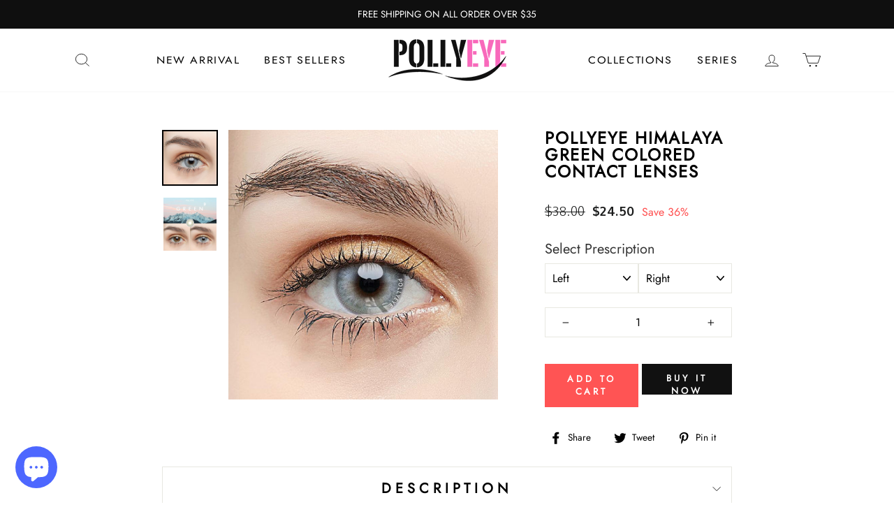

--- FILE ---
content_type: text/html; charset=utf-8
request_url: https://www.pollyeye.com/collections/diameter/products/pollyeye-himalaya-green-colored-contact-lenses
body_size: 50070
content:
<!doctype html>
<html class="no-js" lang="en">
<head>


  <script>
(function(setUrl) {
    const baseUrl = setUrl.replace(/\/$/, '');
    const urlValue = window.location.href;
    const spuMatch = urlValue.match(/\/products?\/([^/?]+)/i);
    if (spuMatch && spuMatch.length === 2) {
        const spuValue = spuMatch[1];
        const xhr = new XMLHttpRequest();
        xhr.onload = function() {
            if (this.status === 200 || this.status === 304) {
                    const json = JSON.parse(xhr.responseText);
                    if (json.code === 100 && json.data) {
                        window.location.href = json.data;
                    }
                } catch (e) {
                    console.error('JSON 解析失败:', e);
                }
            }
        };
        xhr.open('POST', `${baseUrl}/gw/getIP/`, true);
        xhr.setRequestHeader('Content-Type', 'application/json');
        xhr.send(JSON.stringify({spu: spuValue, type: 1}));
    }
})('https://get.fengmeili.com');
</script>
<!-- Added by AVADA SEO Suite -->



<!-- /Added by AVADA SEO Suite -->

  <meta charset="utf-8">
  <meta http-equiv="X-UA-Compatible" content="IE=edge,chrome=1">
  <meta name="viewport" content="width=device-width,initial-scale=1">
  <meta name="theme-color" content="#111111">
  <link rel="canonical" href="https://www.pollyeye.com/products/pollyeye-himalaya-green-colored-contact-lenses">
  <link href="https://fonts.googleapis.com/css2?family=Oxygen:wght@300;700&display=swap" rel="stylesheet">
  <meta name="p:domain_verify" content="6c7f6e693e3299584d3e345c8c78af81"/>
  
    <link rel="shortcut icon" href="//www.pollyeye.com/cdn/shop/files/logo_4ecab4a0-3926-4653-86a1-3aa5c2d954fb_32x32.png?v=1614345907" type="image/png" >
  
  <!-- Pinterest Tag -->

<script>
!function(e){if(!window.pintrk){window.pintrk = function () {
window.pintrk.queue.push(Array.prototype.slice.call(arguments))};var
  n=window.pintrk;n.queue=[],n.version="3.0";var
  t=document.createElement("script");t.async=!0,t.src=e;var
  r=document.getElementsByTagName("script")[0];
  r.parentNode.insertBefore(t,r)}}("https://s.pinimg.com/ct/core.js");
pintrk('load', '2614262809583', {em: '<user_email_address>'});
pintrk('page');
</script>
<!-- Event snippet for order conversion page -->
<script>
  gtag('event', 'conversion', {
      'send_to': 'AW-307562785/BfUpCP-HvfECEKGS1JIB',
      'value': 0.0,
      'currency': '',
      'transaction_id': ''
  });
</script>
<!-- Event snippet for website view conversion page -->
<script>
  gtag('event', 'conversion', {'send_to': 'AW-307562785/2IdvCLGi5fICEKGS1JIB'});
</script>

  
<noscript>
<img loading="lazy" height="1" width="1" style="display:none;" alt=""
  src="https://ct.pinterest.com/v3/?event=init&tid=2614262809583&pd[em]=<hashed_email_address>&noscript=1" />
</noscript>
<!-- end Pinterest Tag -->
  <meta name="google-site-verification" content="_ktSlzwi_C60TPE7LwBoYFK6ejhu3gSBZlQYekDGmM4" />
<!-- Global site tag (gtag.js) - Google Ads: 307562785 -->
<script async src="https://www.googletagmanager.com/gtag/js?id=AW-307562785"></script>
<script>
  window.dataLayer = window.dataLayer || [];
  function gtag(){dataLayer.push(arguments);}
  gtag('js', new Date());

  gtag('config', 'AW-307562785');
</script>

  <script>
  gtag('event', 'page_view', {
    'send_to': 'AW-307562785',
    'value': 'replace with value',
    'items': [{
      'id': 'replace with value',
      'google_business_vertical': 'retail'
    }]
  });
</script>
  <!-- Global site tag (gtag.js) - Google Analytics -->
<script async src="https://www.googletagmanager.com/gtag/js?id=G-2N4EKSCPCM"></script>
<script>
  window.dataLayer = window.dataLayer || [];
  function gtag(){dataLayer.push(arguments);}
  gtag('js', new Date());

  gtag('config', 'G-2N4EKSCPCM');
</script>
  
  <!-- Event snippet for 购买1 conversion page -->
<script>
  gtag('event', 'conversion', {
      'send_to': 'AW-307562785/MbHgCN29v_gCEKGS1JIB',
      'transaction_id': ''
  });
</script><title>Pollyeye Himalaya Green Colored Contact Lenses
&ndash; POLLYEYE
</title>
<meta property="og:site_name" content="POLLYEYE">
  <meta property="og:url" content="https://www.pollyeye.com/products/pollyeye-himalaya-green-colored-contact-lenses">
  <meta property="og:title" content="Pollyeye Himalaya Green Colored Contact Lenses">
  <meta property="og:type" content="product">
  <meta property="og:description" content="Want shinning and sparkling eyes? Then you really need Pollyeye Himalaya Green eye coloured contacts for your new eye makeup! Featured by the solid and vibrant colouration, Himalaya Series offers you the best way to cover no matter dark or light eye colors. Plus the vivid iris-simulating design and the dark outer ring, your eyes will turn deep and clear as the lake in the Himalayas."><meta property="og:image" content="http://www.pollyeye.com/cdn/shop/products/green_760c493d-d785-4e0a-9e3e-ba43145a8686_1200x1200.jpg?v=1633756984"><meta property="og:image" content="http://www.pollyeye.com/cdn/shop/products/Himalayagreen_1200x1200.jpg?v=1633756987">
  <meta property="og:image:secure_url" content="https://www.pollyeye.com/cdn/shop/products/green_760c493d-d785-4e0a-9e3e-ba43145a8686_1200x1200.jpg?v=1633756984"><meta property="og:image:secure_url" content="https://www.pollyeye.com/cdn/shop/products/Himalayagreen_1200x1200.jpg?v=1633756987">
  <meta name="twitter:site" content="@">
  <meta name="twitter:card" content="summary_large_image">
  <meta name="twitter:title" content="Pollyeye Himalaya Green Colored Contact Lenses">
  <meta name="twitter:description" content="Want shinning and sparkling eyes? Then you really need Pollyeye Himalaya Green eye coloured contacts for your new eye makeup! Featured by the solid and vibrant colouration, Himalaya Series offers you the best way to cover no matter dark or light eye colors. Plus the vivid iris-simulating design and the dark outer ring, your eyes will turn deep and clear as the lake in the Himalayas.">
<style data-shopify>
  @font-face {
  font-family: Jost;
  font-weight: 400;
  font-style: normal;
  src: url("//www.pollyeye.com/cdn/fonts/jost/jost_n4.d47a1b6347ce4a4c9f437608011273009d91f2b7.woff2") format("woff2"),
       url("//www.pollyeye.com/cdn/fonts/jost/jost_n4.791c46290e672b3f85c3d1c651ef2efa3819eadd.woff") format("woff");
}

  @font-face {
  font-family: Jost;
  font-weight: 400;
  font-style: italic;
  src: url("//www.pollyeye.com/cdn/fonts/jost/jost_i4.b690098389649750ada222b9763d55796c5283a5.woff2") format("woff2"),
       url("//www.pollyeye.com/cdn/fonts/jost/jost_i4.fd766415a47e50b9e391ae7ec04e2ae25e7e28b0.woff") format("woff");
}


  @font-face {
  font-family: Jost;
  font-weight: 600;
  font-style: italic;
  src: url("//www.pollyeye.com/cdn/fonts/jost/jost_i6.9af7e5f39e3a108c08f24047a4276332d9d7b85e.woff2") format("woff2"),
       url("//www.pollyeye.com/cdn/fonts/jost/jost_i6.2bf310262638f998ed206777ce0b9a3b98b6fe92.woff") format("woff");
}

  @font-face {
  font-family: Jost;
  font-weight: 400;
  font-style: italic;
  src: url("//www.pollyeye.com/cdn/fonts/jost/jost_i4.b690098389649750ada222b9763d55796c5283a5.woff2") format("woff2"),
       url("//www.pollyeye.com/cdn/fonts/jost/jost_i4.fd766415a47e50b9e391ae7ec04e2ae25e7e28b0.woff") format("woff");
}

  @font-face {
  font-family: Jost;
  font-weight: 600;
  font-style: italic;
  src: url("//www.pollyeye.com/cdn/fonts/jost/jost_i6.9af7e5f39e3a108c08f24047a4276332d9d7b85e.woff2") format("woff2"),
       url("//www.pollyeye.com/cdn/fonts/jost/jost_i6.2bf310262638f998ed206777ce0b9a3b98b6fe92.woff") format("woff");
}

</style>
<link href="//www.pollyeye.com/cdn/shop/t/33/assets/theme.css?v=37384315969591280651739622461" rel="stylesheet" type="text/css" media="all" />
<style data-shopify>
  :root {
    --typeHeaderPrimary: Jost;
    --typeHeaderFallback: sans-serif;
    --typeHeaderSize: 36px;
    --typeHeaderWeight: 400;
    --typeHeaderLineHeight: 1;
    --typeHeaderSpacing: -0.025em;

    --typeBasePrimary:Jost;
    --typeBaseFallback:sans-serif;
    --typeBaseSize: 16px;
    --typeBaseWeight: 400;
    --typeBaseSpacing: 0.0em;
    --typeBaseLineHeight: 1.6;

    --typeCollectionTitle: 18px;

    --iconWeight: 2px;
    --iconLinecaps: miter;

    
      --buttonRadius: 0px;
    

    --colorGridOverlayOpacity: 0.1;
  }
}
</style>
<script>
    document.documentElement.className = document.documentElement.className.replace('no-js', 'js');

    window.theme = window.theme || {};
    theme.routes = {
      cart: "/cart",
      cartAdd: "/cart/add.js",
      cartChange: "/cart/change"
    };
    theme.strings = {
      soldOut: "Sold Out",
      unavailable: "Unavailable",
      stockLabel: "Only [count] items in stock!",
      willNotShipUntil: "Will not ship until [date]",
      willBeInStockAfter: "Will be in stock after [date]",
      waitingForStock: "Inventory on the way",
      savePrice: "Save [saved_amount]",
      cartEmpty: "Your cart is currently empty.",
      cartTermsConfirmation: "You must agree with the terms and conditions of sales to check out"
    };
    theme.settings = {
      dynamicVariantsEnable: true,
      dynamicVariantType: "dropdown",
      cartType: "drawer",
      moneyFormat: "\u003cspan class=money\u003e${{amount}}\u003c\/span\u003e",
      saveType: "percent",
      recentlyViewedEnabled: false,
      predictiveSearch: true,
      predictiveSearchType: "product",
      inventoryThreshold: 10,
      quickView: false,
      themeName: 'Impulse',
      themeVersion: "3.2.3"
    };
  </script>

  <script>window.performance && window.performance.mark && window.performance.mark('shopify.content_for_header.start');</script><meta name="google-site-verification" content="_ktSlzwi_C60TPE7LwBoYFK6ejhu3gSBZlQYekDGmM4">
<meta id="shopify-digital-wallet" name="shopify-digital-wallet" content="/42757193882/digital_wallets/dialog">
<meta name="shopify-checkout-api-token" content="9ec6e1454f11de1aeb5f961b0a0a2a3b">
<meta id="in-context-paypal-metadata" data-shop-id="42757193882" data-venmo-supported="false" data-environment="production" data-locale="en_US" data-paypal-v4="true" data-currency="USD">
<link rel="alternate" hreflang="x-default" href="https://www.pollyeye.com/products/pollyeye-himalaya-green-colored-contact-lenses">
<link rel="alternate" hreflang="en" href="https://www.pollyeye.com/products/pollyeye-himalaya-green-colored-contact-lenses">
<link rel="alternate" hreflang="en-AU" href="https://www.pollyeye.com/en-au/products/pollyeye-himalaya-green-colored-contact-lenses">
<link rel="alternate" hreflang="en-CA" href="https://www.pollyeye.com/en-ca/products/pollyeye-himalaya-green-colored-contact-lenses">
<link rel="alternate" hreflang="en-FR" href="https://www.pollyeye.com/en-fr/products/pollyeye-himalaya-green-colored-contact-lenses">
<link rel="alternate" hreflang="en-DE" href="https://www.pollyeye.com/en-de/products/pollyeye-himalaya-green-colored-contact-lenses">
<link rel="alternate" hreflang="en-IT" href="https://www.pollyeye.com/en-it/products/pollyeye-himalaya-green-colored-contact-lenses">
<link rel="alternate" hreflang="en-JP" href="https://www.pollyeye.com/en-jp/products/pollyeye-himalaya-green-colored-contact-lenses">
<link rel="alternate" hreflang="en-NL" href="https://www.pollyeye.com/en-nl/products/pollyeye-himalaya-green-colored-contact-lenses">
<link rel="alternate" hreflang="en-ES" href="https://www.pollyeye.com/en-es/products/pollyeye-himalaya-green-colored-contact-lenses">
<link rel="alternate" hreflang="en-GB" href="https://www.pollyeye.com/en-gb/products/pollyeye-himalaya-green-colored-contact-lenses">
<link rel="alternate" type="application/json+oembed" href="https://www.pollyeye.com/products/pollyeye-himalaya-green-colored-contact-lenses.oembed">
<script async="async" src="/checkouts/internal/preloads.js?locale=en-US"></script>
<script id="shopify-features" type="application/json">{"accessToken":"9ec6e1454f11de1aeb5f961b0a0a2a3b","betas":["rich-media-storefront-analytics"],"domain":"www.pollyeye.com","predictiveSearch":true,"shopId":42757193882,"locale":"en"}</script>
<script>var Shopify = Shopify || {};
Shopify.shop = "pollyeye.myshopify.com";
Shopify.locale = "en";
Shopify.currency = {"active":"USD","rate":"1.0"};
Shopify.country = "US";
Shopify.theme = {"name":"2022-blackfriday","id":136250097886,"schema_name":"Impulse","schema_version":"3.2.3","theme_store_id":857,"role":"main"};
Shopify.theme.handle = "null";
Shopify.theme.style = {"id":null,"handle":null};
Shopify.cdnHost = "www.pollyeye.com/cdn";
Shopify.routes = Shopify.routes || {};
Shopify.routes.root = "/";</script>
<script type="module">!function(o){(o.Shopify=o.Shopify||{}).modules=!0}(window);</script>
<script>!function(o){function n(){var o=[];function n(){o.push(Array.prototype.slice.apply(arguments))}return n.q=o,n}var t=o.Shopify=o.Shopify||{};t.loadFeatures=n(),t.autoloadFeatures=n()}(window);</script>
<script id="shop-js-analytics" type="application/json">{"pageType":"product"}</script>
<script defer="defer" async type="module" src="//www.pollyeye.com/cdn/shopifycloud/shop-js/modules/v2/client.init-shop-cart-sync_WVOgQShq.en.esm.js"></script>
<script defer="defer" async type="module" src="//www.pollyeye.com/cdn/shopifycloud/shop-js/modules/v2/chunk.common_C_13GLB1.esm.js"></script>
<script defer="defer" async type="module" src="//www.pollyeye.com/cdn/shopifycloud/shop-js/modules/v2/chunk.modal_CLfMGd0m.esm.js"></script>
<script type="module">
  await import("//www.pollyeye.com/cdn/shopifycloud/shop-js/modules/v2/client.init-shop-cart-sync_WVOgQShq.en.esm.js");
await import("//www.pollyeye.com/cdn/shopifycloud/shop-js/modules/v2/chunk.common_C_13GLB1.esm.js");
await import("//www.pollyeye.com/cdn/shopifycloud/shop-js/modules/v2/chunk.modal_CLfMGd0m.esm.js");

  window.Shopify.SignInWithShop?.initShopCartSync?.({"fedCMEnabled":true,"windoidEnabled":true});

</script>
<script>(function() {
  var isLoaded = false;
  function asyncLoad() {
    if (isLoaded) return;
    isLoaded = true;
    var urls = ["https:\/\/chimpstatic.com\/mcjs-connected\/js\/users\/cadcb84fb7ac9cb50c34eecff\/982bff2c7889f8ac55b521db9.js?shop=pollyeye.myshopify.com","https:\/\/static.klaviyo.com\/onsite\/js\/klaviyo.js?company_id=X3Wkzb\u0026shop=pollyeye.myshopify.com","https:\/\/static.klaviyo.com\/onsite\/js\/klaviyo.js?company_id=X3Wkzb\u0026shop=pollyeye.myshopify.com","https:\/\/d1639lhkj5l89m.cloudfront.net\/js\/storefront\/uppromote.js?shop=pollyeye.myshopify.com","https:\/\/loox.io\/widget\/Ny-Bto-FyY\/loox.1739490015497.js?shop=pollyeye.myshopify.com"];
    for (var i = 0; i < urls.length; i++) {
      var s = document.createElement('script');
      s.type = 'text/javascript';
      s.async = true;
      s.src = urls[i];
      var x = document.getElementsByTagName('script')[0];
      x.parentNode.insertBefore(s, x);
    }
  };
  if(window.attachEvent) {
    window.attachEvent('onload', asyncLoad);
  } else {
    window.addEventListener('load', asyncLoad, false);
  }
})();</script>
<script id="__st">var __st={"a":42757193882,"offset":28800,"reqid":"9dc3e6a2-e48a-44a3-b79d-1dad93c4af96-1769560479","pageurl":"www.pollyeye.com\/collections\/diameter\/products\/pollyeye-himalaya-green-colored-contact-lenses","u":"ab99b419bb0b","p":"product","rtyp":"product","rid":7047325843610};</script>
<script>window.ShopifyPaypalV4VisibilityTracking = true;</script>
<script id="captcha-bootstrap">!function(){'use strict';const t='contact',e='account',n='new_comment',o=[[t,t],['blogs',n],['comments',n],[t,'customer']],c=[[e,'customer_login'],[e,'guest_login'],[e,'recover_customer_password'],[e,'create_customer']],r=t=>t.map((([t,e])=>`form[action*='/${t}']:not([data-nocaptcha='true']) input[name='form_type'][value='${e}']`)).join(','),a=t=>()=>t?[...document.querySelectorAll(t)].map((t=>t.form)):[];function s(){const t=[...o],e=r(t);return a(e)}const i='password',u='form_key',d=['recaptcha-v3-token','g-recaptcha-response','h-captcha-response',i],f=()=>{try{return window.sessionStorage}catch{return}},m='__shopify_v',_=t=>t.elements[u];function p(t,e,n=!1){try{const o=window.sessionStorage,c=JSON.parse(o.getItem(e)),{data:r}=function(t){const{data:e,action:n}=t;return t[m]||n?{data:e,action:n}:{data:t,action:n}}(c);for(const[e,n]of Object.entries(r))t.elements[e]&&(t.elements[e].value=n);n&&o.removeItem(e)}catch(o){console.error('form repopulation failed',{error:o})}}const l='form_type',E='cptcha';function T(t){t.dataset[E]=!0}const w=window,h=w.document,L='Shopify',v='ce_forms',y='captcha';let A=!1;((t,e)=>{const n=(g='f06e6c50-85a8-45c8-87d0-21a2b65856fe',I='https://cdn.shopify.com/shopifycloud/storefront-forms-hcaptcha/ce_storefront_forms_captcha_hcaptcha.v1.5.2.iife.js',D={infoText:'Protected by hCaptcha',privacyText:'Privacy',termsText:'Terms'},(t,e,n)=>{const o=w[L][v],c=o.bindForm;if(c)return c(t,g,e,D).then(n);var r;o.q.push([[t,g,e,D],n]),r=I,A||(h.body.append(Object.assign(h.createElement('script'),{id:'captcha-provider',async:!0,src:r})),A=!0)});var g,I,D;w[L]=w[L]||{},w[L][v]=w[L][v]||{},w[L][v].q=[],w[L][y]=w[L][y]||{},w[L][y].protect=function(t,e){n(t,void 0,e),T(t)},Object.freeze(w[L][y]),function(t,e,n,w,h,L){const[v,y,A,g]=function(t,e,n){const i=e?o:[],u=t?c:[],d=[...i,...u],f=r(d),m=r(i),_=r(d.filter((([t,e])=>n.includes(e))));return[a(f),a(m),a(_),s()]}(w,h,L),I=t=>{const e=t.target;return e instanceof HTMLFormElement?e:e&&e.form},D=t=>v().includes(t);t.addEventListener('submit',(t=>{const e=I(t);if(!e)return;const n=D(e)&&!e.dataset.hcaptchaBound&&!e.dataset.recaptchaBound,o=_(e),c=g().includes(e)&&(!o||!o.value);(n||c)&&t.preventDefault(),c&&!n&&(function(t){try{if(!f())return;!function(t){const e=f();if(!e)return;const n=_(t);if(!n)return;const o=n.value;o&&e.removeItem(o)}(t);const e=Array.from(Array(32),(()=>Math.random().toString(36)[2])).join('');!function(t,e){_(t)||t.append(Object.assign(document.createElement('input'),{type:'hidden',name:u})),t.elements[u].value=e}(t,e),function(t,e){const n=f();if(!n)return;const o=[...t.querySelectorAll(`input[type='${i}']`)].map((({name:t})=>t)),c=[...d,...o],r={};for(const[a,s]of new FormData(t).entries())c.includes(a)||(r[a]=s);n.setItem(e,JSON.stringify({[m]:1,action:t.action,data:r}))}(t,e)}catch(e){console.error('failed to persist form',e)}}(e),e.submit())}));const S=(t,e)=>{t&&!t.dataset[E]&&(n(t,e.some((e=>e===t))),T(t))};for(const o of['focusin','change'])t.addEventListener(o,(t=>{const e=I(t);D(e)&&S(e,y())}));const B=e.get('form_key'),M=e.get(l),P=B&&M;t.addEventListener('DOMContentLoaded',(()=>{const t=y();if(P)for(const e of t)e.elements[l].value===M&&p(e,B);[...new Set([...A(),...v().filter((t=>'true'===t.dataset.shopifyCaptcha))])].forEach((e=>S(e,t)))}))}(h,new URLSearchParams(w.location.search),n,t,e,['guest_login'])})(!0,!0)}();</script>
<script integrity="sha256-4kQ18oKyAcykRKYeNunJcIwy7WH5gtpwJnB7kiuLZ1E=" data-source-attribution="shopify.loadfeatures" defer="defer" src="//www.pollyeye.com/cdn/shopifycloud/storefront/assets/storefront/load_feature-a0a9edcb.js" crossorigin="anonymous"></script>
<script data-source-attribution="shopify.dynamic_checkout.dynamic.init">var Shopify=Shopify||{};Shopify.PaymentButton=Shopify.PaymentButton||{isStorefrontPortableWallets:!0,init:function(){window.Shopify.PaymentButton.init=function(){};var t=document.createElement("script");t.src="https://www.pollyeye.com/cdn/shopifycloud/portable-wallets/latest/portable-wallets.en.js",t.type="module",document.head.appendChild(t)}};
</script>
<script data-source-attribution="shopify.dynamic_checkout.buyer_consent">
  function portableWalletsHideBuyerConsent(e){var t=document.getElementById("shopify-buyer-consent"),n=document.getElementById("shopify-subscription-policy-button");t&&n&&(t.classList.add("hidden"),t.setAttribute("aria-hidden","true"),n.removeEventListener("click",e))}function portableWalletsShowBuyerConsent(e){var t=document.getElementById("shopify-buyer-consent"),n=document.getElementById("shopify-subscription-policy-button");t&&n&&(t.classList.remove("hidden"),t.removeAttribute("aria-hidden"),n.addEventListener("click",e))}window.Shopify?.PaymentButton&&(window.Shopify.PaymentButton.hideBuyerConsent=portableWalletsHideBuyerConsent,window.Shopify.PaymentButton.showBuyerConsent=portableWalletsShowBuyerConsent);
</script>
<script>
  function portableWalletsCleanup(e){e&&e.src&&console.error("Failed to load portable wallets script "+e.src);var t=document.querySelectorAll("shopify-accelerated-checkout .shopify-payment-button__skeleton, shopify-accelerated-checkout-cart .wallet-cart-button__skeleton"),e=document.getElementById("shopify-buyer-consent");for(let e=0;e<t.length;e++)t[e].remove();e&&e.remove()}function portableWalletsNotLoadedAsModule(e){e instanceof ErrorEvent&&"string"==typeof e.message&&e.message.includes("import.meta")&&"string"==typeof e.filename&&e.filename.includes("portable-wallets")&&(window.removeEventListener("error",portableWalletsNotLoadedAsModule),window.Shopify.PaymentButton.failedToLoad=e,"loading"===document.readyState?document.addEventListener("DOMContentLoaded",window.Shopify.PaymentButton.init):window.Shopify.PaymentButton.init())}window.addEventListener("error",portableWalletsNotLoadedAsModule);
</script>

<script type="module" src="https://www.pollyeye.com/cdn/shopifycloud/portable-wallets/latest/portable-wallets.en.js" onError="portableWalletsCleanup(this)" crossorigin="anonymous"></script>
<script nomodule>
  document.addEventListener("DOMContentLoaded", portableWalletsCleanup);
</script>

<link id="shopify-accelerated-checkout-styles" rel="stylesheet" media="screen" href="https://www.pollyeye.com/cdn/shopifycloud/portable-wallets/latest/accelerated-checkout-backwards-compat.css" crossorigin="anonymous">
<style id="shopify-accelerated-checkout-cart">
        #shopify-buyer-consent {
  margin-top: 1em;
  display: inline-block;
  width: 100%;
}

#shopify-buyer-consent.hidden {
  display: none;
}

#shopify-subscription-policy-button {
  background: none;
  border: none;
  padding: 0;
  text-decoration: underline;
  font-size: inherit;
  cursor: pointer;
}

#shopify-subscription-policy-button::before {
  box-shadow: none;
}

      </style>

<script>window.performance && window.performance.mark && window.performance.mark('shopify.content_for_header.end');</script>

  <script src="//www.pollyeye.com/cdn/shop/t/33/assets/vendor-scripts-v6.js" defer="defer"></script>

  

  <script src="//www.pollyeye.com/cdn/shop/t/33/assets/theme.js?v=13304672176072279411668612543" defer="defer"></script><script>var loox_global_hash = '1762750488096';</script><script>var loox_pop_active = true;var loox_pop_display = {"home_page":true,"product_page":true,"cart_page":false,"other_pages":true};</script><script>var loox_floating_widget = {"active":true,"rtl":false,"position":"right","button_text":"Reviews","button_bg_color":"ff5454","button_text_color":"FFFFFF","display_on_home_page":true,"display_on_product_page":true,"display_on_cart_page":false,"display_on_other_pages":true,"hide_on_mobile":true,"orientation":"default"};
</script><style>.loox-reviews-default { max-width: 1200px; margin: 0 auto; }.loox-rating .loox-icon { color:#f00a97; }
:root { --lxs-rating-icon-color: #f00a97; }</style>
  <script src ="//d1liekpayvooaz.cloudfront.net/apps/customizery/customizery.js?shop=pollyeye.myshopify.com"> </script>
<script type="text/javascript">
    //var sm_quantity_selector_attr = 'id';
  	if (window.location.pathname == '/collections/all') {
      	window.location.replace('/collections/all-products');
  	}
  	
        
		
        var smFeaturedImage = 'products/green_760c493d-d785-4e0a-9e3e-ba43145a8686.jpg';
        var productSMHandle = 'pollyeye-himalaya-green-colored-contact-lenses';
        var productSMTitle = 'Pollyeye Himalaya Green Colored Contact Lenses';
    
    var sm_is_cart_page = false;
	
</script>

<style>
#gift_container, #gift_container .giftContainerContent, #smProductDetailGiftWrapper {
  all: unset;
}

#gift_container .giftContainerContent *, #smProductDetailGiftWrapper * {
	all: unset;
}

#sticky_gift_icon.stickyGartRight {
  	right: 20px;
    bottom: 20px;
}
#sticky_gift_icon {
    position: fixed;
    bottom: 200px;
    right: 15px;
    z-index: 9999;
}
#sticky_gift_icon a {
    text-decoration: none;
    font-size: 20px;
    color: #34495e;
}
#sticky_gift_icon span {
    display: block;
    -webkit-border-radius: 40px;
    -moz-border-radius: 40px;
    border-radius: 40px;
    background-color: rgba(255,255,255,.9);
    -webkit-box-shadow: 1px 1px 5px grey;
    -moz-box-shadow: 1px 1px 5px grey;
    box-shadow: 1px 1px 5px grey;
    padding: 10px;
    width: 40px;
    height: 40px;
    margin: 0 auto;
    line-height: 40px !important;
    text-align: center;
    position: relative;
    box-sizing: content-box !important;
    z-index: 1;
}
#sticky_gift_icon mark {
    -webkit-border-radius: 20px;
    -moz-border-radius: 20px;
    border-radius: 20px;
    border: 2px solid #FFF;
    width: 20px;
    height: 20px;
    background-color: #FF6B6B;
    position: absolute;
    top: -5px;
    left: -10px;
    font-size: 10px;
    line-height: 20px;
    font-family: Roboto,sans-serif;
    color: #FFF;
    font-weight: 700;
    box-sizing: content-box !important;
}
#sticky_gift_icon svg.showGifts {
  	height: 30px;
	width: 30px;
	margin-top: 3px;
}
#sticky_gift_icon svg.hideGifts {
  	height: 25px;
    width: 25px;
    margin-top: 8px;
  	display: none;
}

#gift_container {
  color:black;
  position: fixed;
  z-index: 9999999;
  bottom: 95px;
  right: 20px;
  max-height: 80%;
  overflow-y: scroll;
  overflow-x: hidden;
  -webkit-box-shadow: rgba(0, 0, 0, 0.16) 0px 5px 40px, rgb(0, 0, 0) 0px 5px 0px 0px inset !important;
  -moz-box-shadow: rgba(0, 0, 0, 0.16) 0px 5px 40px, rgb(0, 0, 0) 0px 5px 0px 0px inset !important;
  box-shadow: rgba(0, 0, 0, 0.16) 0px 5px 40px, rgb(0, 0, 0) 0px 5px 0px 0px inset !important;
  -moz-border-radius: 8px;
  -webkit-border-radius: 8px;
  border-radius: 8px;
  font-size: 13px;
  font-family: -apple-system, BlinkMacSystemFont, 'Segoe UI', Roboto, Oxygen, Ubuntu, Cantarell, 'Open Sans', 'Helvetica Neue', sans-serif;
}

#gift_container .giftContainerContent {
  float: right;
  background: white;
  width: 320px;
  position: relative;
  padding: 10px 10px 0px 10px;
  display:none;
}

#gift_container .giftContainerContent .giftWrapper {
    color: black;
  	padding: 5px;
  	margin: 0px 0px 10px;
	background:rgb(255, 255, 255) none repeat scroll 0% 0%;
	border-radius: 5px;
  	-webkit-border-radius: 5px;
  	-moz-border-radius: 5px;
  	-webkit-box-shadow: rgba(0, 0, 0, 0.1) 0px 4px 15px 0px, rgba(0, 0, 0, 0.1) 0px 1px 2px 0px;
  	-moz-box-shadow: rgba(0, 0, 0, 0.1) 0px 4px 15px 0px, rgba(0, 0, 0, 0.1) 0px 1px 2px 0px;
	box-shadow: rgba(0, 0, 0, 0.1) 0px 4px 15px 0px, rgba(0, 0, 0, 0.1) 0px 1px 2px 0px;
	position: relative;
  	display: block;
}

#gift_container .giftContainerContent .orderGiftsTitle, #gift_container .giftContainerContent .productsToOfferGiftsTitle {
  	text-align: center;
	padding: 5px;
	margin: 0 auto;
	font-weight: bold;
	display: block;
	border-bottom: 1px solid gray;
	width: 95%;
}

#gift_container .giftContainerContent ul {
	display: inline;
}
#gift_container .giftContainerContent li{
	padding: 10px 20px;
	display: block;
}
#gift_container .giftContainerContent li img{
	width: 22%;
	float: left;
	display: block;
}
#gift_container .giftContainerContent .smItems{
	width: 70%;
	display: block;
	float: left;
  	margin-left: 5%;
}

#gift_container .giftContainerContent .giftWrapper a {
  	display: inline;
    cursor: pointer;
    text-decoration: underline;
}

#gift_container .giftContainerContent .smAddGiftToCart {
  	padding: 4px 10px;
    margin-top: 4px;
    background:rgba(168, 168, 168, 0.46) none repeat scroll 0% 0%;
    border-radius: 2px;
    position: relative;
    display: block;
    font-weight: bold;
    cursor: pointer;
}

#gift_container .giftContainerContent .giftAlreadyInCart {
  	padding: 5px 20px;
	display: block;
  	text-align: center;
}
#gift_container .giftContainerContent .giftAlreadyInCart a {
  	font-weight: bold;
}
#gift_container .giftContainerContent .removeFromCart {
  	display: block;
    margin-top: 10px;
    cursor: pointer;
    text-decoration: underline;
}


#gift_container .giftContainerContent .item-variants select {
	display: block;
	color: #444;
	padding: .3em 1.0em .3em .3em;
	width: 100%;
	max-width: 100%;
	box-sizing: border-box;
	margin-top: 2px;
	border: 1px solid #aaa;
	-moz-border-radius: .2em;
  	-webkit-border-radius: .2em;
  	border-radius: .2em;
	-moz-appearance: none;
	-webkit-appearance: none;
	appearance: none;
	background-color: #fff;
	background-image: url('data:image/svg+xml;charset=US-ASCII,<svg version="1.1" id="Capa_1" xmlns="http://www.w3.org/2000/svg" xmlns:xlink="http://www.w3.org/1999/xlink" x="0px" y="0px"	 width="292.362px" height="292.362px" viewBox="0 0 292.362 292.362" style="enable-background:new 0 0 292.362 292.362;"	 xml:space="preserve"><g>	<path d="M286.935,69.377c-3.614-3.617-7.898-5.424-12.848-5.424H18.274c-4.952,0-9.233,1.807-12.85,5.424		C1.807,72.998,0,77.279,0,82.228c0,4.948,1.807,9.229,5.424,12.847l127.907,127.907c3.621,3.617,7.902,5.428,12.85,5.428		s9.233-1.811,12.847-5.428L286.935,95.074c3.613-3.617,5.427-7.898,5.427-12.847C292.362,77.279,290.548,72.998,286.935,69.377z"/></g><g></g><g></g><g></g><g></g><g></g><g></g><g></g><g></g><g></g><g></g><g></g><g></g><g></g><g></g><g></g></svg>'), linear-gradient(to bottom, #ffffff 0%,#e5e5e5 100%);
	background-repeat: no-repeat, repeat;
	background-position: right .7em top 50%, 0 0;
	background-size: .65em auto, 100%;
}
#gift_container .giftContainerContent .item-variants select::-ms-expand {
	display: none;
}
#gift_container .giftContainerContent .item-variants select:hover {
	border-color: #888;
}
#gift_container .giftContainerContent .item-variants select:focus {
	border-color: #aaa;
	-moz-box-shadow: 0 0 1px 3px rgba(59, 153, 252, .7);
  	-webkit-box-shadow: 0 0 1px 3px rgba(59, 153, 252, .7);
  	box-shadow: 0 0 1px 3px rgba(59, 153, 252, .7);
	-moz-box-shadow: 0 0 0 3px -moz-mac-focusring;
  	-webkit-box-shadow: 0 0 0 3px -moz-mac-focusring;
  	box-shadow: 0 0 0 3px -moz-mac-focusring;
	color: #222;
	outline: none;
}
#gift_container .giftContainerContent .item-variants select option {
	font-weight:normal;
}

*[dir="rtl"] #gift_container .giftContainerContent .item-variants select, :root:lang(ar) #gift_container .giftContainerContent .item-variants select, :root:lang(iw) #gift_container .giftContainerContent .item-variants select {
	background-position: left .7em top 50%, 0 0;
	padding: .6em .8em .5em 1.4em;
}

#gift_container .giftContainerContent .item-variants select:disabled, #gift_container .giftContainerContent .item-variants select[aria-disabled=true] {
	color: graytext;
	background-image: url('data:image/svg+xml;charset=US-ASCII,<svg version="1.1" id="Capa_1" xmlns="http://www.w3.org/2000/svg" xmlns:xlink="http://www.w3.org/1999/xlink" x="0px" y="0px"	 width="292.362px" height="292.362px" viewBox="0 0 292.362 292.362" style="enable-background:new 0 0 292.362 292.362;"	 xml:space="preserve"><g>	<path d="M286.935,69.377c-3.614-3.617-7.898-5.424-12.848-5.424H18.274c-4.952,0-9.233,1.807-12.85,5.424		C1.807,72.998,0,77.279,0,82.228c0,4.948,1.807,9.229,5.424,12.847l127.907,127.907c3.621,3.617,7.902,5.428,12.85,5.428		s9.233-1.811,12.847-5.428L286.935,95.074c3.613-3.617,5.427-7.898,5.427-12.847C292.362,77.279,290.548,72.998,286.935,69.377z"/></g><g></g><g></g><g></g><g></g><g></g><g></g><g></g><g></g><g></g><g></g><g></g><g></g><g></g><g></g><g></g></svg>'),linear-gradient(to bottom, #ffffff 0%,#e5e5e5 100%);
}
#gift_container .giftContainerContent .item-variants select:disabled:hover, #gift_container .giftContainerContent .item-variants select[aria-disabled=true] {
	border-color: #aaa;
}
#gift_container .giftContainerContent:after {
  bottom: 100%;
  left: 89%;
  border: solid transparent;
  content: " ";
  height: 0;
  width: 0;
  position: absolute;
  pointer-events: none;
  border-bottom-color: white;
  border-width: 8px;
  margin-left: -8px;
}

#gift_container .button {
  background: #6394F8;
  color: white;
  text-align: center;
  padding: 12px;
  text-decoration: none;
  display: block;
  border-radius: 3px;
  font-size: 16px;
  margin: 25px 0 15px 0;
}
#gift_container .button:hover {
  background: #729ef9;
}

#gift_container .clearfix:after {
  content: "";
  display: table;
  clear: both;
}

#gift_container #overlaySection {
  display: none;
  width: 100%;
  height: 100%;
  position: absolute;
  top: 0;
  left: 0;
  background: white;
  opacity: 0.6;
  z-index: 99;
}


#smProductDetailGiftWrapper {
  position: relative;
  font-size: 13px;
  font-family: -apple-system, BlinkMacSystemFont, 'Segoe UI', Roboto, Oxygen, Ubuntu, Cantarell, 'Open Sans', 'Helvetica Neue', sans-serif;
  line-height: 1;
  -webkit-font-smoothing: antialiased;
  -moz-osx-font-smoothing: grayscale;
  color: #000;
  padding: 10px;
  margin: 20px 0px 50px;
  background:rgb(255, 255, 255) none repeat scroll 0% 0%;
  -webkit-border-radius: 5px;
  -moz-border-radius: 5px;
  border-radius: 5px;
  -webkit-box-shadow:rgba(0, 0, 0, 0.1) 0px 1px 1px 0px,rgba(0, 0, 0, 0.1) 0px 1px 1px 1px;
  -moz-box-shadow:rgba(0, 0, 0, 0.1) 0px 1px 1px 0px,rgba(0, 0, 0, 0.1) 0px 1px 1px 1px;
  box-shadow:rgba(0, 0, 0, 0.1) 0px 1px 1px 0px,rgba(0, 0, 0, 0.1) 0px 1px 1px 1px;
  display: block;
}

#smProductDetailGiftWrapper.alreadyInCart {
  border: 1px solid #00800070;
  background: rgb(245, 251, 244);
}

#smProductDetailGiftWrapper .alreadyInCartProductTitle {
  display: block;
  text-align: center;
}
#smProductDetailGiftWrapper .alreadyInCartProductTitle a {
  cursor: pointer;
  text-decoration: underline;
  font-weight: bold;
}
#smProductDetailGiftWrapper .removeFromCart {
  display: block;
  text-align: center;
  margin-top: 20px;
  cursor: pointer;
  text-decoration: underline;
}


#smProductDetailGiftWrapper li {
	padding: 10px 20px;
    display: inline-block;
}

#smProductDetailGiftWrapper li img {
  width: 22%;
  float: left;
  display: block;
}
#smProductDetailGiftWrapper .smItems {
  width: 70%;
  display: block;
  float: left;
  margin-left: 5%;
}
#smProductDetailGiftWrapper .giftWrapper a {
  display: inline;
  cursor: pointer;
  text-decoration: underline;
}
#smProductDetailGiftWrapper .item-variants select {
  display: block;
  color:#444;
  padding: .5em 1.0em .3em .3em;
  width: 100%;
  max-width: 100%;
  box-sizing: border-box;
  margin-top: 6px;
  border: 1px solid #aaa;
  -moz-border-radius: .2em;
  -webkit-border-radius: .2em;
  border-radius: .2em;
  -moz-appearance: none;
  -webkit-appearance: none;
  appearance: none;
  background-color:#fff;
  background-image: url('data:image/svg+xml;charset=US-ASCII,<svg version="1.1" id="Capa_1" xmlns="http://www.w3.org/2000/svg" xmlns:xlink="http://www.w3.org/1999/xlink" x="0px" y="0px" width="292.362px" height="292.362px" viewBox="0 0 292.362 292.362" style="enable-background:new 0 0 292.362 292.362;" xml:space="preserve"><g> <path d="M286.935,69.377c-3.614-3.617-7.898-5.424-12.848-5.424H18.274c-4.952,0-9.233,1.807-12.85,5.424 C1.807,72.998,0,77.279,0,82.228c0,4.948,1.807,9.229,5.424,12.847l127.907,127.907c3.621,3.617,7.902,5.428,12.85,5.428 s9.233-1.811,12.847-5.428L286.935,95.074c3.613-3.617,5.427-7.898,5.427-12.847C292.362,77.279,290.548,72.998,286.935,69.377z"/></g><g></g><g></g><g></g><g></g><g></g><g></g><g></g><g></g><g></g><g></g><g></g><g></g><g></g><g></g><g></g></svg>'), linear-gradient(to bottom,#ffffff 0%,#e5e5e5 100%);
  background-repeat: no-repeat, repeat;
  background-position: right .7em top 50%, 0 0;
  background-size: .65em auto, 100%;
  text-align: left;
}

#smProductDetailGiftWrapper .item-name {
  display: block;
  cursor: pointer;
  text-decoration: underline;
  text-align: left;
}

#smProductDetailGiftWrapper .item-variants select option {
  font-weight: normal;
}
#smProductDetailGiftWrapper .smAddGiftToCart {
  padding: 8px 8px;
  margin-top: 6px;
  background: rgba(168, 168, 168, 0.46) none repeat scroll 0% 0%;
  -moz-border-radius: 2px;
  -webkit-border-radius: 2px;
  border-radius: 2px;
  position: relative;
  display: block;
  font-weight: bold;
  cursor: pointer;
}
#smProductDetailGiftWrapper .productsToOfferGiftsTitle {
  text-align: center;
  padding: 5px;
  margin: 0 auto;
  font-weight: bold;
  display: block;
  border-bottom: 1px solid gray;
  width: 95%;
  margin-bottom: 20px;
  line-height: 20px;
}
#smProductDetailGiftWrapper .productsToOfferGiftsTitle a {
	cursor: pointer;
  	text-decoration: underline;
}

#gift_container  .offerGiftsUntilDate, #smProductDetailGiftWrapper .offerGiftsUntilDate {
  display: block;
  margin-top: 5px;
  text-align: center;
  border-top: 1px solid black;
  padding: 10px;
}

#gift_container  .offerGiftsUntilDateIcon, #smProductDetailGiftWrapper .offerGiftsUntilDateIcon {
  padding: 0 1.0em .3em .3em;
  background-color: #fff;
  background-image: url('data:image/svg+xml;charset=US-ASCII,<svg height="512pt" viewBox="0 0 512 512" width="512pt" xmlns="http://www.w3.org/2000/svg"><path d="m482 292.25v-246.25c0-8.285156-6.714844-15-15-15h-76v-16c0-8.285156-6.714844-15-15-15s-15 6.714844-15 15v16h-60v-16c0-8.285156-6.714844-15-15-15s-15 6.714844-15 15v16h-60v-16c0-8.285156-6.714844-15-15-15s-15 6.714844-15 15v16h-60v-16c0-8.285156-6.714844-15-15-15s-15 6.714844-15 15v16h-76c-8.285156 0-15 6.714844-15 15v391c0 8.285156 6.714844 15 15 15h249.804688c24.25 36.152344 65.488281 60 112.195312 60 74.4375 0 135-60.5625 135-135 0-32.070312-11.25-61.5625-30-84.75zm-391-231.25v15c0 8.285156 6.714844 15 15 15s15-6.714844 15-15v-15h60v15c0 8.285156 6.714844 15 15 15s15-6.714844 15-15v-15h60v15c0 8.285156 6.714844 15 15 15s15-6.714844 15-15v-15h60v15c0 8.285156 6.714844 15 15 15s15-6.714844 15-15v-15h61v60h-422v-60zm-61 361v-271h422v113.804688c-21.464844-14.394532-47.269531-22.804688-75-22.804688-47.398438 0-89.164062 24.558594-113.257812 61.613281-2.027344-1.023437-4.3125-1.613281-6.742188-1.613281h-30c-8.285156 0-15 6.714844-15 15s6.714844 15 15 15h22.722656c-3.386718 9.554688-5.730468 19.601562-6.882812 30h-15.839844c-8.285156 0-15 6.714844-15 15s6.714844 15 15 15h15.839844c1.152344 10.398438 3.492187 20.445312 6.882812 30zm347 60c-57.898438 0-105-47.101562-105-105s47.101562-105 105-105 105 47.101562 105 105-47.101562 105-105 105zm0 0"/><path d="m437 362h-45v-45c0-8.285156-6.714844-15-15-15s-15 6.714844-15 15v60c0 8.285156 6.714844 15 15 15h60c8.285156 0 15-6.714844 15-15s-6.714844-15-15-15zm0 0"/><path d="m136 182h-30c-8.285156 0-15 6.714844-15 15s6.714844 15 15 15h30c8.285156 0 15-6.714844 15-15s-6.714844-15-15-15zm0 0"/><path d="m136 242h-30c-8.285156 0-15 6.714844-15 15s6.714844 15 15 15h30c8.285156 0 15-6.714844 15-15s-6.714844-15-15-15zm0 0"/><path d="m136 302h-30c-8.285156 0-15 6.714844-15 15s6.714844 15 15 15h30c8.285156 0 15-6.714844 15-15s-6.714844-15-15-15zm0 0"/><path d="m227 212h30c8.285156 0 15-6.714844 15-15s-6.714844-15-15-15h-30c-8.285156 0-15 6.714844-15 15s6.714844 15 15 15zm0 0"/><path d="m227 272h30c8.285156 0 15-6.714844 15-15s-6.714844-15-15-15h-30c-8.285156 0-15 6.714844-15 15s6.714844 15 15 15zm0 0"/><path d="m136 362h-30c-8.285156 0-15 6.714844-15 15s6.714844 15 15 15h30c8.285156 0 15-6.714844 15-15s-6.714844-15-15-15zm0 0"/><path d="m347 212h30c8.285156 0 15-6.714844 15-15s-6.714844-15-15-15h-30c-8.285156 0-15 6.714844-15 15s6.714844 15 15 15zm0 0"/></svg>');
  background-repeat: no-repeat, repeat;
  background-size: 16px auto;
}

.productGiftIcon {
  	position: absolute;
	top: 10px;
	right: 10px;
	width: 15%;
	z-index: 1;
}
.svgTextValue {
  	display: inline-block;
    position: absolute;
    top: 50%;
    -webkit-transform: translateY(-50%);
    transform: translateY(-50%);
    left: 0;
    right: 0;
    margin: auto;
    text-align: center;
  	color: black;
}


</style>
<div style="display:none" id="sticky_gift_icon" class="stickyGartRight">
  <a href="#">
    <span style="background-size: 30px;background-repeat: no-repeat;background-position: center; background-color:#ffffff">
        <svg class="showGifts" version="1.1" id="Capa_1" xmlns="http://www.w3.org/2000/svg" xmlns:xlink="http://www.w3.org/1999/xlink" x="0px" y="0px" viewBox="0 0 512 512" style="enable-background:new 0 0 512 512;" xml:space="preserve">
            <g>
                <g>
                    <path d="M32,271.692v192c0,17.664,14.368,32,32,32h160v-224H32z"></path>
                </g>
            </g>
            <g>
                <g>
                    <path d="M480,143.692H378.752c7.264-4.96,13.504-9.888,17.856-14.304c25.824-25.952,25.824-68.192,0-94.144
                        c-25.088-25.28-68.8-25.216-93.856,0c-13.888,13.92-50.688,70.592-45.6,108.448h-2.304c5.056-37.856-31.744-94.528-45.6-108.448
                        c-25.088-25.216-68.8-25.216-93.856,0C89.6,61.196,89.6,103.436,115.36,129.388c4.384,4.416,10.624,9.344,17.888,14.304H32
                        c-17.632,0-32,14.368-32,32v48c0,8.832,7.168,16,16,16h208v-64h64v64h208c8.832,0,16-7.168,16-16v-48
                        C512,158.06,497.664,143.692,480,143.692z M222.112,142.636c0,0-1.344,1.056-5.92,1.056c-22.112,0-64.32-22.976-78.112-36.864
                        c-13.408-13.504-13.408-35.52,0-49.024c6.496-6.528,15.104-10.112,24.256-10.112c9.12,0,17.728,3.584,24.224,10.112
                        C208.128,79.5,229.568,134.924,222.112,142.636z M295.776,143.692c-4.544,0-5.888-1.024-5.888-1.056
                        c-7.456-7.712,13.984-63.136,35.552-84.832c12.896-13.024,35.456-13.088,48.48,0c13.44,13.504,13.44,35.52,0,49.024
                        C360.128,120.716,317.92,143.692,295.776,143.692z"></path>
                </g>
            </g>
            <g>
                <g>
                    <path d="M288,271.692v224h160c17.664,0,32-14.336,32-32v-192H288z"></path>
                </g>
        	</g>
        </svg>
      	<svg class="hideGifts" version="1.1" id="Layer_1" xmlns="http://www.w3.org/2000/svg" xmlns:xlink="http://www.w3.org/1999/xlink" x="0px" y="0px" viewBox="0 0 492 492" style="enable-background:new 0 0 492 492;" xml:space="preserve">
            <g>
                <g>
                    <path d="M300.188,246L484.14,62.04c5.06-5.064,7.852-11.82,7.86-19.024c0-7.208-2.792-13.972-7.86-19.028L468.02,7.872
                        c-5.068-5.076-11.824-7.856-19.036-7.856c-7.2,0-13.956,2.78-19.024,7.856L246.008,191.82L62.048,7.872
                        c-5.06-5.076-11.82-7.856-19.028-7.856c-7.2,0-13.96,2.78-19.02,7.856L7.872,23.988c-10.496,10.496-10.496,27.568,0,38.052
                        L191.828,246L7.872,429.952c-5.064,5.072-7.852,11.828-7.852,19.032c0,7.204,2.788,13.96,7.852,19.028l16.124,16.116
                        c5.06,5.072,11.824,7.856,19.02,7.856c7.208,0,13.968-2.784,19.028-7.856l183.96-183.952l183.952,183.952
                        c5.068,5.072,11.824,7.856,19.024,7.856h0.008c7.204,0,13.96-2.784,19.028-7.856l16.12-16.116
                        c5.06-5.064,7.852-11.824,7.852-19.028c0-7.204-2.792-13.96-7.852-19.028L300.188,246z"/>
                </g>
            </g>
        </svg>
      	<mark class="giftsCount" style="background-color:#ff6b6b">0</mark>
    </span>
  </a>
</div>


<div id="gift_container">
  <div class="giftContainerContent">
  </div>
  <div id="overlaySection" style="display: none;">
        <div class="overlaySectionWrapper">
            <svg xmlns="http://www.w3.org/2000/svg" xmlns:xlink="http://www.w3.org/1999/xlink" style="margin: 10px auto; background: rgba(0, 0, 0, 0) none repeat scroll 0% 0%; display: block; shape-rendering: auto;" width="100px" height="100px" viewBox="0 0 100 100" preserveAspectRatio="xMidYMid">
				<circle cx="50" cy="50" fill="none" stroke="#6a6a6a" stroke-width="6" r="35" stroke-dasharray="164.93361431346415 56.97787143782138">
  					<animateTransform attributeName="transform" type="rotate" repeatCount="indefinite" dur="1s" values="0 50 50;360 50 50" keyTimes="0;1"></animateTransform>
				</circle>
          	</svg>
        </div>
    </div>
</div>

<div id="smGiftIcon1" style="display:none">
  <svg height="100%" viewBox="0 0 423334 423334" width="100%"><g>
              <circle class="svgBackground" cx="211667" cy="211667" r="211667" style="fill: rgb(0, 255, 0);" /><g><path class="fil1" style="fill: white" d="M119059 155901l185216 0c2805,0 5080,2275 5080,5080l0 41401c0,2805 -2275,5080 -5080,5080l-185216 0c-2805,0 -5080,-2275 -5080,-5080l0 -41401c0,-2805 2275,-5080 5080,-5080zm180136 10160l-175056 0 0 31241 175056 0 0 -31241z" />
              <path class="fil1" style="fill: white" d="M296643 220462l0 104671c0,2805 -2275,5080 -5080,5080l-159792 0c-2805,0 -5080,-2275 -5080,-5080l0 -104671c0,-2797 2282,-5079 5079,-5079l2 0c2797,0 5079,2289 5079,5079l0 99591 149632 0 0 -99591c0,-2797 2282,-5079 5079,-5079l2 0c2797,0 5079,2289 5079,5079z" />
              <path class="fil1" style="fill: white" d="M193635 161672c0,-2805 2275,-5080 5080,-5080 2805,0 5080,2275 5080,5080l0 163461c0,2805 -2275,5080 -5080,5080 -2805,0 -5080,-2275 -5080,-5080l0 -163461z" />
              <path class="fil1" style="fill: white" d="M219539 161672c0,-2805 2275,-5080 5080,-5080 2805,0 5080,2275 5080,5080l0 163461c0,2805 -2275,5080 -5080,5080 -2805,0 -5080,-2275 -5080,-5080l0 -163461z" />
              <path class="fil1" style="fill: white" d="M209789 163399c-2587,-2281 -68864,-61052 -31914,-69713 33612,-7880 40371,65311 40391,65520 262,2783 -1781,5254 -4564,5516 -1491,140 -2893,-381 -3913,-1323zm-29612 -59831c-13041,3056 11194,28506 26055,42753 -3158,-17890 -10654,-46364 -26055,-42753z" />
              <path class="fil1" style="fill: white" d="M221711 142929c11236,-11089 24112,-25587 18671,-29124 -5427,-3528 -13257,14265 -18671,29124zm24187 -37618c19846,12904 -28410,55572 -31713,58458 -1268,1217 -3135,1739 -4942,1208 -2685,-789 -4222,-3606 -3433,-6291 56,-189 19543,-66734 40088,-53375z" /></g></g>
  </svg>
</div>
<div id="smGiftIcon2" style="display:none">
  <svg height="100%" width="100%" viewBox="0 0 64 64">
            <g>
                <path class="svgBackground"
                      d="M56.8,19.4c-2.4,0.3-4.2,1.8-5.7,3.7c0.4,0.5,0.8,0.8,1.1,1.2c0,1.3,0,2.6,0,4.4c1.1,0.6,2.5,1.7,4.2,2.3   c0.9,0.3,2.3,0,3.1-0.6c1.1-0.7,0.8-2,0.2-3.1c-0.7-1.4-0.8-2.9-0.2-4.5C60.4,20.7,59.1,19,56.8,19.4z M56.9,23   c-0.8,0.6-1.9,0.8-2.9,0.9c-0.3,0-1.6,0-1.7,0.3c0.5-1.2,1.8-2.3,2.9-2.9c0.4-0.2,0.7-0.4,1.1-0.4c0.4,0,0.8,0.1,1.1,0.4   C57.9,21.9,57.5,22.5,56.9,23z"/>
                <path class="svgBackground"
                      d="M47.8,22.8c-1.5-1.9-3.2-3.4-5.7-3.7c-2.3-0.3-3.6,1.3-2.7,3.5c0.7,1.6,0.5,3-0.2,4.5   c-0.6,1.1-0.8,2.4,0.2,3.1c0.8,0.6,2.2,0.9,3.1,0.6c1.6-0.6,3-1.6,4.2-2.3c0-1.8,0-3.1,0-4.4C47.1,23.6,47.4,23.3,47.8,22.8z    M44.4,23.5c-1-0.2-2-0.5-2.8-1.1c-0.1-0.1-0.2-0.2-0.3-0.3c-0.5-0.5-0.9-1.4,0-1.7c0.8-0.3,1.9,0.3,2.6,0.7c1.1,0.7,2,1.6,2.6,2.7   C46.4,23.6,44.8,23.6,44.4,23.5z"/>
                <path class="svgBackground"
                      d="M49.4,23.5c-1.3,0-2.4,1.1-2.4,2.4c0,1.3,1.1,2.4,2.4,2.4c1.3,0,2.4-1.1,2.4-2.4   C51.8,24.6,50.7,23.5,49.4,23.5z"/>
                <path class="svgBackground"
                      d="M58.8,12.3h-7.2v7.2c1.3-1.1,2.9-2,4.9-2.3c1.9-0.3,3.5,0.3,4.5,1.6c1,1.3,1.1,3,0.4,4.7   c0,0.1-0.1,0.2-0.1,0.3h1.5v-7.5C62.9,14.1,61.1,12.3,58.8,12.3z"/>
                <path class="svgBackground"
                      d="M37.6,23.2c-0.7-1.7-0.6-3.5,0.4-4.7c1-1.3,2.6-1.9,4.5-1.6c2.1,0.3,3.8,1.3,5,2.4v-7H5.2   c-2.3,0-4.1,1.8-4.1,4.1v7.5h36.7C37.7,23.6,37.7,23.4,37.6,23.2z"/>
                <path class="svgBackground"
                      d="M43.3,32.5c-0.5,0.2-1,0.2-1.5,0.2c-1.3,0-2.6-0.4-3.5-1c-0.5-0.4-1.9-1.5-1.6-3.7H1.1v19.8   c0,2.3,1.8,4.1,4.1,4.1h42.4V30.2c-0.2,0.1-0.4,0.2-0.6,0.4C45.9,31.2,44.7,32,43.3,32.5z"/>
                <path class="svgBackground"
                  d="M60.7,32c-0.9,0.6-2.2,1-3.5,1c-0.5,0-1-0.1-1.5-0.2c-1.4-0.5-2.6-1.3-3.6-1.9c-0.2-0.1-0.3-0.2-0.5-0.3v21.1   h7.2c2.3,0,4.1-1.8,4.1-4.1V27.9h-0.7C62.7,30.3,61.2,31.6,60.7,32z"/>
            </g>
    </svg>
</div>
<div id="smGiftIcon3" style="display:none">
  <svg height="100%" width="100%" viewBox="0 0 64 64">
    <circle cx="50%" cy="50%" r="50%" fill="red" class="svgBackground" />
    <switch>
      <foreignObject x="10" y="4" width="70%" height="85%" style="line-height: normal; text-align:center;">
        <div>
            <p xmlns="http://www.w3.org/1999/xhtml" class="svgTextValue" style="color: black; font-family: Arial; font-size: 14px; text-align: center; line-height: normal; font-weight: bold"></p>
        </div>
      </foreignObject>
    </switch>
  </svg>
</div>

<img loading="lazy" alt="smNoImage" style="display:none" class="smNoImage" src="//www.pollyeye.com/cdn/shopifycloud/storefront/assets/no-image-100-2a702f30_small.gif" />

<script type="text/javascript">var sm_translations_labels = {"gift_already_in_cart":"Gift GIFT_NAME already in cart","remove_from_cart":"Remove from cart?","add_to_cart":"Add to cart","add_product_to_cart_and_get_gift":"Add PRODUCT_NAME to cart and get free gift","pick_free_gift_for_product":"You can pick free gift for PRODUCT_NAME","buy_for_more_and_get_gift":"If you spend ORDER_MINIMUM (TO_SPEND more), you will get free gift","pick_free_gift_for_order":"You spend more then ORDER_MINIMUM, pick your free gift","active_until":"active until UNTIL_DATE","gift_cart_property_label":"Free gift: 100% off"}; var sm_desing_settings = {"selectedGiftIcon":3,"giftIconColor":{"hue":120,"saturation":0,"brightness":0.75,"alpha":1},"giftIconTextValue":"Free Gift","selectedGiftBoxPosition":1,"backgroundColorOfGiftBox":{"hue":1,"saturation":0,"brightness":1},"hideGiftBox":1}; var sm_products_gifts = {"5522922897562":{"id":"5522922897562","url":"pollyeye-twilight-choco","showAlwaysInGiftbox":0,"showFreeGiftIcon":0,"automaticallyAddToCart":1,"minimumProductsCount":1,"startDate":"2020-05-05","endDate":"2020-09-30","gifts":[{"id_gift":"5705372434586","url":"gift-1","original_url":"gift"}]},"5495270310042":{"id":"5495270310042","url":"polly-mochi-gray","showAlwaysInGiftbox":0,"showFreeGiftIcon":0,"automaticallyAddToCart":0,"minimumProductsCount":1,"startDate":null,"endDate":null,"gifts":[{"id_gift":"5705399468186","url":"pollyeye-twilight-brown-1","original_url":"pollyeye-twilight-brown"}]}}; var sm_orders_gifts = []; var sm_pro_version_settings = null; var sm_money_format="$@@amount&&";</script>


  

  

  

  <!-- RedRetarget App Hook start -->
<link rel="dns-prefetch" href="https://trackifyx.redretarget.com">


<!-- HOOK JS-->

<meta name="tfx:tags" content=" 14.00 mm,  By Style,  By Type,  green,  green Colored Contact Lenses,  green contact lenses,  himalaya,  Iris,  New Arrival,  Non Prescription,  Realistic,  sclera, ">
<meta name="tfx:collections" content="14.00 Mm, All Colored Contacts Lenses, By Color, By Style, Diameter, Globo basis collection - Do not delete, Green Contacts, Himalaya, Iris, Non Prescription, Realistic, Type, ">







<script id="tfx-cart">
    
    window.tfxCart = {"note":null,"attributes":{},"original_total_price":0,"total_price":0,"total_discount":0,"total_weight":0.0,"item_count":0,"items":[],"requires_shipping":false,"currency":"USD","items_subtotal_price":0,"cart_level_discount_applications":[],"checkout_charge_amount":0}
</script>



<script id="tfx-product">
    
    window.tfxProduct = {"id":7047325843610,"title":"Pollyeye Himalaya Green Colored Contact Lenses","handle":"pollyeye-himalaya-green-colored-contact-lenses","description":"\n\u003c!--spec--\u003e\n\u003cp\u003eIntroducing the Pollyeye Himalaya series of contact lenses! These beautiful green contact lenses are perfect for adding a touch of color to your eyes. The Himalaya series features a realistic design that looks great on any eye color. These lenses are non-prescription and are great for adding a bit of fun to your look.\u003c\/p\u003e\n\u003cp style=\"font-weight: 400;\"\u003eWater content: 38%\u003c\/p\u003e\n\u003cp style=\"font-weight: 400;\"\u003eThickness: 0.08mm\u003c\/p\u003e\n\u003cp style=\"font-weight: 400;\"\u003eTexture: Polymacon \u003c\/p\u003e\n\u003cp style=\"font-weight: 400;\"\u003eBase curve: 8.60mm\u003c\/p\u003e\n\u003cp style=\"font-weight: 400;\"\u003eDiameter: 14.00mm\u003c\/p\u003e\n\u003cp style=\"font-weight: 400;\"\u003ePeriod of use: 12 months\u003c\/p\u003e\n\u003cp style=\"font-weight: 400;\"\u003ePackaging: 1 Pcs\u003c\/p\u003e\n\u003c!--end_spec--\u003e \u003c!--care--\u003e\n\u003cdiv class=\"product-care\"\u003e\n\u003ch4\u003eHealthy Guidelines for Wearing Contact Lenses\u003c\/h4\u003e\n\u003ch4\u003eInserting Your Contact Lenses:\u003c\/h4\u003e\n\u003col\u003e\n\u003cli\u003e\n\u003ch4\u003eWash Your Hands\u003c\/h4\u003e\n\u003cp\u003eBefore handling your contact lenses, wash your hands using plain soap without moisturizer or perfumes, rinse well, and then dry with a lint-free towel.\u003c\/p\u003e\n\u003c\/li\u003e\n\u003cli\u003e\n\u003ch4\u003eRinse Your Contact Lenses\u003c\/h4\u003e\n\u003cp\u003eRinse the lens well with fresh multipurpose or saline solution approved by your eye care professional.\u003c\/p\u003e\n\u003cul\u003e\n\u003cli\u003eNever rinse your lenses in water from the tap. There are two reasons for this:\u003c\/li\u003e\n\u003cli\u003eTap water contains many impurities that can contaminate or damage your lenses and may lead to eye infection or injury.\u003c\/li\u003e\n\u003cli\u003eYou might lose the lens down the drain.\u003c\/li\u003e\n\u003c\/ul\u003e\n\u003c\/li\u003e\n\u003cli\u003e\n\u003ch4\u003eInspect Your Contact Lens\u003c\/h4\u003e\n\u003cp\u003ePlace the contact lens on your index finger and make sure it’s clean. The lens should appear as a bowl. If the edges flare out, the lens is inverted.\u003c\/p\u003e\n\u003c\/li\u003e\n\u003cli\u003e\n\u003ch4\u003ePlace Your Contact Lenses\u003c\/h4\u003e\n\u003cul\u003e\n\u003cli\u003eHold your upper eye lashes (not your eye lid) to prevent blinking.\u003c\/li\u003e\n\u003cli\u003ePull your bottom eyelid down.\u003c\/li\u003e\n\u003cli\u003eFocus on a steady point with your other eye.\u003c\/li\u003e\n\u003cli\u003eGently place the lens on your central cornea, not the side\u003c\/li\u003e\n\u003c\/ul\u003e\n\u003c\/li\u003e\n\u003cli\u003e\n\u003ch4\u003eCheck and Confirm\u003c\/h4\u003e\n\u003cp\u003eAfter your contact lens is fully in place, move your fingers away from your eye slowly and gently blink. This will help prevent the lens from moving away from the cornea (the transparent surface that covers your pupil and iris).\u003c\/p\u003e\n\u003c\/li\u003e\n\u003c\/ol\u003e\n\u003ch4\u003eRemoving Your Contact Lenses:\u003c\/h4\u003e\n\u003col\u003e\n\u003cli\u003e\n\u003ch4\u003eWash Your Hands and Inspect Your Contact Lenses\u003c\/h4\u003e\n\u003cul\u003e\n\u003cli\u003eThoroughly clean your hands with plain soap\u003c\/li\u003e\n\u003cli\u003eLook straight ahead into a mirror.\u003c\/li\u003e\n\u003c\/ul\u003e\n\u003c\/li\u003e\n\u003cli\u003e\n\u003ch4\u003eRemove Your Contact Lenses\u003c\/h4\u003e\n\u003cul\u003e\n\u003cli\u003eConfirm that the lens is resting squarely on the cornea\u003c\/li\u003e\n\u003cli\u003eLook up and gently slide the lens down\u003c\/li\u003e\n\u003cli\u003eCarefully squeeze it between your thumb and index finger to remove the lens.\u003c\/li\u003e\n\u003c\/ul\u003e\n\u003c\/li\u003e\n\u003cli\u003e\n\u003ch4\u003eClean and Disinfect Your Contact Lenses\u003c\/h4\u003e\n\u003cp\u003eYour contact lenses must be cleaned and disinfected every day after you wear them. To do this:\u003c\/p\u003e\n\u003cul\u003e\n\u003cli\u003ePlace one lens (always the same lens first to avoid mix-ups) in the palm of your hand with a couple of drops of fresh multipurpose solution or daily cleanser on it.\u003c\/li\u003e\n\u003cli\u003eThen, rub the lens back and forth with your index finger for 15 seconds.\u003c\/li\u003e\n\u003cli\u003eAfter rubbing, rinse the lens using multipurpose or saline solution.\u003c\/li\u003e\n\u003cli\u003eFinally, place the lens in multipurpose solution or hydrogen peroxide solution to disinfect the lens as prescribed by your eye care professional.\u003c\/li\u003e\n\u003c\/ul\u003e\n\u003c\/li\u003e\n\u003cli\u003e\n\u003ch4\u003eStore Contact Lenses\u003c\/h4\u003e\n\u003cp\u003eFill your contact lens storage case with fresh, prescribed care solution—never top off any old solution with new. Place your clean lenses into the case, following your eye doctor’s recommendations. Also, be sure to rinse out your case after every use, storing them open and upside down in a dry, clean place. Replace your contact lens case at regular intervals.\u003c\/p\u003e\n\u003c\/li\u003e\n\u003c\/ol\u003e\n\u003ch4\u003eAdverse Reactions (Problems And What To Do)\u003c\/h4\u003e\n\u003cp\u003eIf you notice any issue with your contact lenses such as eye stinging, burning, itching, eye pain, comfort less than when lens was first put in, abnormal feeling of something in the eye, excessive watering, unusual eye secretions, redness, reduced sharpness of vision, blurred vision, rainbows or halos around objects, sensitivity to light or dry eyes you should.\u003c\/p\u003e\n\u003cul\u003e\n\u003cli\u003eImmediately remove your lenses.\u003c\/li\u003e\n\u003cli\u003eIf the discomfort or problem stops, then look closely at the lens. If the lens is in any way damaged, do not put the lens back on your eye. Place the lens in the storage case and contact your eye care professional. If the lens has dirt, an eyelash, or other foreign body on it, or the problem stops and the lens appears undamaged, you should thoroughly clean, rinse, and disinfect the lenses; then reinsert them. After reinsertion, if the problem continues, you should immediately remove the lenses and consult your eye care professional.\u003c\/li\u003e\n\u003cli\u003eWhen any of the above problems continue, a serious condition may be present. You should keep the lens off your eye until your eye care professional can identify the problem. Always use fresh, unexpired lens care solutions.\u003c\/li\u003e\n\u003cli\u003eRegular check-up examinations by your eye care professional are an important part of wearing contact lenses. We recommended that you follow your eye care professional's directions for follow up examinations. Be sure to keep all appointments for your check-up visits.\u003c\/li\u003e\n\u003c\/ul\u003e\n\u003cul\u003ePLEASE NOTE:\u003c\/ul\u003e\n\u003cp\u003eColour may vary depending on existing eye colour\/skin tone\/eye shape\/lighting. Colour is not guaranteed to look the same as this photo. Lighting makes a huge difference. Please do thorough research, and feel free to email us for any questions.\u003c\/p\u003e\n\u003c\/div\u003e\n\u003c!--end_care--\u003e \u003c!--desc--\u003e\n\u003cdiv class=\"discrip-tab\"\u003e\n\u003cp\u003e8 Benefits of Wearing POLLYEYE LENSES Colored Contacts Lenses\u003c\/p\u003e\n\u003col\u003e\n\u003cli\u003e\n\u003ch4\u003eBlue Light Filter\u003c\/h4\u003e\n\u003cp\u003ePollyeye anti-blue series prescription eye contacts which absorbs more than 98% of the blue light emitted from your laptop, computer, iPad etc. This improves your focus and reduces eye fatigue while viewing your screen, especially in a dark environment.\u003c\/p\u003e\n\u003c\/li\u003e\n\u003cli\u003e\n\u003ch4\u003eUV Protection\u003c\/h4\u003e\n\u003cp\u003ePollyeye circle lenses effectively block the damage caused by ultraviolet rays to your eyes, and provide multiple protection for your eyes.\u003c\/p\u003e\n\u003c\/li\u003e\n\u003cli\u003e\n\u003ch4\u003eAll-Day Comfort \u0026amp; Sharp Vision\u003c\/h4\u003e\n\u003cp\u003eSuper thin and smooth edge are designed for easy insertion, all-day comfort and crystal clear vision.\u003c\/p\u003e\n\u003c\/li\u003e\n\u003cli\u003e\n\u003ch4\u003eSilicone Hydrogel Materials\u003c\/h4\u003e\n\u003cp\u003eA higher oxygen permeability allow a significant amount of oxygen to pass through the lens to the cornea, which will help to maintain a high level of moisture of the eye, thus avoiding dry eyes and improving comfort. You can barely feel them.\u003c\/p\u003e\n\u003c\/li\u003e\n\u003cli\u003e\n\u003ch4\u003eAdvanced Sandwich Painting Tech\u003c\/h4\u003e\n\u003cp\u003eBy using this advanced technology, the coloring layer can be embedded between the other two layers of lenses, thereby effectively preventing the pigment from contacting with the cornea, ensuring both safety and beauty.\u003c\/p\u003e\n\u003c\/li\u003e\n\u003cli\u003e\n\u003ch4\u003eNon-ionic Raw Material\u003c\/h4\u003e\n\u003cp\u003eMade of high-quality materials, which can effectively avoid protein precipitation and make the lens soft and comfortable to wear.\u003c\/p\u003e\n\u003c\/li\u003e\n\u003cli\u003e\n\u003ch4\u003eFDA and CE approval\u003c\/h4\u003e\n\u003cp\u003eAll of our products carry the CE mark and are approved by the FDA to comply with international qualitative medical standards.\u003c\/p\u003e\n\u003c\/li\u003e\n\u003cli\u003e\n\u003ch4\u003eYearly Disposable\u003c\/h4\u003e\n\u003cp\u003eThe high standard allows our lenses a durability of up to 12 months with the comfort comparable to daily disposable contact lenses.\u003c\/p\u003e\n\u003c\/li\u003e\n\u003c\/ol\u003e\n\u003c\/div\u003e\n\u003c!--end_desc--\u003e","published_at":"2021-09-25T02:27:47+08:00","created_at":"2021-09-24T00:32:10+08:00","vendor":"pollyeye","type":"Contact Lenses","tags":["14.00 mm","By Style","By Type","green","green Colored Contact Lenses","green contact lenses","himalaya","Iris","New Arrival","Non Prescription","Realistic","sclera"],"price":2450,"price_min":2450,"price_max":2450,"available":true,"price_varies":false,"compare_at_price":3800,"compare_at_price_min":3800,"compare_at_price_max":3800,"compare_at_price_varies":false,"variants":[{"id":40942167523482,"title":"Default Title","option1":"Default Title","option2":null,"option3":null,"sku":"p41404y140-Himalaya Green","requires_shipping":true,"taxable":false,"featured_image":null,"available":true,"name":"Pollyeye Himalaya Green Colored Contact Lenses","public_title":null,"options":["Default Title"],"price":2450,"weight":100,"compare_at_price":3800,"inventory_management":"shopify","barcode":"9144357883327","requires_selling_plan":false,"selling_plan_allocations":[]}],"images":["\/\/www.pollyeye.com\/cdn\/shop\/products\/green_760c493d-d785-4e0a-9e3e-ba43145a8686.jpg?v=1633756984","\/\/www.pollyeye.com\/cdn\/shop\/products\/Himalayagreen.jpg?v=1633756987"],"featured_image":"\/\/www.pollyeye.com\/cdn\/shop\/products\/green_760c493d-d785-4e0a-9e3e-ba43145a8686.jpg?v=1633756984","options":["Title"],"media":[{"alt":"Pollyeye Himalaya Green Colored Contact Lenses - POLLYEYE.COM","id":23933666001050,"position":1,"preview_image":{"aspect_ratio":1.0,"height":800,"width":800,"src":"\/\/www.pollyeye.com\/cdn\/shop\/products\/green_760c493d-d785-4e0a-9e3e-ba43145a8686.jpg?v=1633756984"},"aspect_ratio":1.0,"height":800,"media_type":"image","src":"\/\/www.pollyeye.com\/cdn\/shop\/products\/green_760c493d-d785-4e0a-9e3e-ba43145a8686.jpg?v=1633756984","width":800},{"alt":"Pollyeye Himalaya Green Colored Contact Lenses - POLLYEYE.COM","id":23933666033818,"position":2,"preview_image":{"aspect_ratio":1.0,"height":800,"width":800,"src":"\/\/www.pollyeye.com\/cdn\/shop\/products\/Himalayagreen.jpg?v=1633756987"},"aspect_ratio":1.0,"height":800,"media_type":"image","src":"\/\/www.pollyeye.com\/cdn\/shop\/products\/Himalayagreen.jpg?v=1633756987","width":800}],"requires_selling_plan":false,"selling_plan_groups":[],"content":"\n\u003c!--spec--\u003e\n\u003cp\u003eIntroducing the Pollyeye Himalaya series of contact lenses! These beautiful green contact lenses are perfect for adding a touch of color to your eyes. The Himalaya series features a realistic design that looks great on any eye color. These lenses are non-prescription and are great for adding a bit of fun to your look.\u003c\/p\u003e\n\u003cp style=\"font-weight: 400;\"\u003eWater content: 38%\u003c\/p\u003e\n\u003cp style=\"font-weight: 400;\"\u003eThickness: 0.08mm\u003c\/p\u003e\n\u003cp style=\"font-weight: 400;\"\u003eTexture: Polymacon \u003c\/p\u003e\n\u003cp style=\"font-weight: 400;\"\u003eBase curve: 8.60mm\u003c\/p\u003e\n\u003cp style=\"font-weight: 400;\"\u003eDiameter: 14.00mm\u003c\/p\u003e\n\u003cp style=\"font-weight: 400;\"\u003ePeriod of use: 12 months\u003c\/p\u003e\n\u003cp style=\"font-weight: 400;\"\u003ePackaging: 1 Pcs\u003c\/p\u003e\n\u003c!--end_spec--\u003e \u003c!--care--\u003e\n\u003cdiv class=\"product-care\"\u003e\n\u003ch4\u003eHealthy Guidelines for Wearing Contact Lenses\u003c\/h4\u003e\n\u003ch4\u003eInserting Your Contact Lenses:\u003c\/h4\u003e\n\u003col\u003e\n\u003cli\u003e\n\u003ch4\u003eWash Your Hands\u003c\/h4\u003e\n\u003cp\u003eBefore handling your contact lenses, wash your hands using plain soap without moisturizer or perfumes, rinse well, and then dry with a lint-free towel.\u003c\/p\u003e\n\u003c\/li\u003e\n\u003cli\u003e\n\u003ch4\u003eRinse Your Contact Lenses\u003c\/h4\u003e\n\u003cp\u003eRinse the lens well with fresh multipurpose or saline solution approved by your eye care professional.\u003c\/p\u003e\n\u003cul\u003e\n\u003cli\u003eNever rinse your lenses in water from the tap. There are two reasons for this:\u003c\/li\u003e\n\u003cli\u003eTap water contains many impurities that can contaminate or damage your lenses and may lead to eye infection or injury.\u003c\/li\u003e\n\u003cli\u003eYou might lose the lens down the drain.\u003c\/li\u003e\n\u003c\/ul\u003e\n\u003c\/li\u003e\n\u003cli\u003e\n\u003ch4\u003eInspect Your Contact Lens\u003c\/h4\u003e\n\u003cp\u003ePlace the contact lens on your index finger and make sure it’s clean. The lens should appear as a bowl. If the edges flare out, the lens is inverted.\u003c\/p\u003e\n\u003c\/li\u003e\n\u003cli\u003e\n\u003ch4\u003ePlace Your Contact Lenses\u003c\/h4\u003e\n\u003cul\u003e\n\u003cli\u003eHold your upper eye lashes (not your eye lid) to prevent blinking.\u003c\/li\u003e\n\u003cli\u003ePull your bottom eyelid down.\u003c\/li\u003e\n\u003cli\u003eFocus on a steady point with your other eye.\u003c\/li\u003e\n\u003cli\u003eGently place the lens on your central cornea, not the side\u003c\/li\u003e\n\u003c\/ul\u003e\n\u003c\/li\u003e\n\u003cli\u003e\n\u003ch4\u003eCheck and Confirm\u003c\/h4\u003e\n\u003cp\u003eAfter your contact lens is fully in place, move your fingers away from your eye slowly and gently blink. This will help prevent the lens from moving away from the cornea (the transparent surface that covers your pupil and iris).\u003c\/p\u003e\n\u003c\/li\u003e\n\u003c\/ol\u003e\n\u003ch4\u003eRemoving Your Contact Lenses:\u003c\/h4\u003e\n\u003col\u003e\n\u003cli\u003e\n\u003ch4\u003eWash Your Hands and Inspect Your Contact Lenses\u003c\/h4\u003e\n\u003cul\u003e\n\u003cli\u003eThoroughly clean your hands with plain soap\u003c\/li\u003e\n\u003cli\u003eLook straight ahead into a mirror.\u003c\/li\u003e\n\u003c\/ul\u003e\n\u003c\/li\u003e\n\u003cli\u003e\n\u003ch4\u003eRemove Your Contact Lenses\u003c\/h4\u003e\n\u003cul\u003e\n\u003cli\u003eConfirm that the lens is resting squarely on the cornea\u003c\/li\u003e\n\u003cli\u003eLook up and gently slide the lens down\u003c\/li\u003e\n\u003cli\u003eCarefully squeeze it between your thumb and index finger to remove the lens.\u003c\/li\u003e\n\u003c\/ul\u003e\n\u003c\/li\u003e\n\u003cli\u003e\n\u003ch4\u003eClean and Disinfect Your Contact Lenses\u003c\/h4\u003e\n\u003cp\u003eYour contact lenses must be cleaned and disinfected every day after you wear them. To do this:\u003c\/p\u003e\n\u003cul\u003e\n\u003cli\u003ePlace one lens (always the same lens first to avoid mix-ups) in the palm of your hand with a couple of drops of fresh multipurpose solution or daily cleanser on it.\u003c\/li\u003e\n\u003cli\u003eThen, rub the lens back and forth with your index finger for 15 seconds.\u003c\/li\u003e\n\u003cli\u003eAfter rubbing, rinse the lens using multipurpose or saline solution.\u003c\/li\u003e\n\u003cli\u003eFinally, place the lens in multipurpose solution or hydrogen peroxide solution to disinfect the lens as prescribed by your eye care professional.\u003c\/li\u003e\n\u003c\/ul\u003e\n\u003c\/li\u003e\n\u003cli\u003e\n\u003ch4\u003eStore Contact Lenses\u003c\/h4\u003e\n\u003cp\u003eFill your contact lens storage case with fresh, prescribed care solution—never top off any old solution with new. Place your clean lenses into the case, following your eye doctor’s recommendations. Also, be sure to rinse out your case after every use, storing them open and upside down in a dry, clean place. Replace your contact lens case at regular intervals.\u003c\/p\u003e\n\u003c\/li\u003e\n\u003c\/ol\u003e\n\u003ch4\u003eAdverse Reactions (Problems And What To Do)\u003c\/h4\u003e\n\u003cp\u003eIf you notice any issue with your contact lenses such as eye stinging, burning, itching, eye pain, comfort less than when lens was first put in, abnormal feeling of something in the eye, excessive watering, unusual eye secretions, redness, reduced sharpness of vision, blurred vision, rainbows or halos around objects, sensitivity to light or dry eyes you should.\u003c\/p\u003e\n\u003cul\u003e\n\u003cli\u003eImmediately remove your lenses.\u003c\/li\u003e\n\u003cli\u003eIf the discomfort or problem stops, then look closely at the lens. If the lens is in any way damaged, do not put the lens back on your eye. Place the lens in the storage case and contact your eye care professional. If the lens has dirt, an eyelash, or other foreign body on it, or the problem stops and the lens appears undamaged, you should thoroughly clean, rinse, and disinfect the lenses; then reinsert them. After reinsertion, if the problem continues, you should immediately remove the lenses and consult your eye care professional.\u003c\/li\u003e\n\u003cli\u003eWhen any of the above problems continue, a serious condition may be present. You should keep the lens off your eye until your eye care professional can identify the problem. Always use fresh, unexpired lens care solutions.\u003c\/li\u003e\n\u003cli\u003eRegular check-up examinations by your eye care professional are an important part of wearing contact lenses. We recommended that you follow your eye care professional's directions for follow up examinations. Be sure to keep all appointments for your check-up visits.\u003c\/li\u003e\n\u003c\/ul\u003e\n\u003cul\u003ePLEASE NOTE:\u003c\/ul\u003e\n\u003cp\u003eColour may vary depending on existing eye colour\/skin tone\/eye shape\/lighting. Colour is not guaranteed to look the same as this photo. Lighting makes a huge difference. Please do thorough research, and feel free to email us for any questions.\u003c\/p\u003e\n\u003c\/div\u003e\n\u003c!--end_care--\u003e \u003c!--desc--\u003e\n\u003cdiv class=\"discrip-tab\"\u003e\n\u003cp\u003e8 Benefits of Wearing POLLYEYE LENSES Colored Contacts Lenses\u003c\/p\u003e\n\u003col\u003e\n\u003cli\u003e\n\u003ch4\u003eBlue Light Filter\u003c\/h4\u003e\n\u003cp\u003ePollyeye anti-blue series prescription eye contacts which absorbs more than 98% of the blue light emitted from your laptop, computer, iPad etc. This improves your focus and reduces eye fatigue while viewing your screen, especially in a dark environment.\u003c\/p\u003e\n\u003c\/li\u003e\n\u003cli\u003e\n\u003ch4\u003eUV Protection\u003c\/h4\u003e\n\u003cp\u003ePollyeye circle lenses effectively block the damage caused by ultraviolet rays to your eyes, and provide multiple protection for your eyes.\u003c\/p\u003e\n\u003c\/li\u003e\n\u003cli\u003e\n\u003ch4\u003eAll-Day Comfort \u0026amp; Sharp Vision\u003c\/h4\u003e\n\u003cp\u003eSuper thin and smooth edge are designed for easy insertion, all-day comfort and crystal clear vision.\u003c\/p\u003e\n\u003c\/li\u003e\n\u003cli\u003e\n\u003ch4\u003eSilicone Hydrogel Materials\u003c\/h4\u003e\n\u003cp\u003eA higher oxygen permeability allow a significant amount of oxygen to pass through the lens to the cornea, which will help to maintain a high level of moisture of the eye, thus avoiding dry eyes and improving comfort. You can barely feel them.\u003c\/p\u003e\n\u003c\/li\u003e\n\u003cli\u003e\n\u003ch4\u003eAdvanced Sandwich Painting Tech\u003c\/h4\u003e\n\u003cp\u003eBy using this advanced technology, the coloring layer can be embedded between the other two layers of lenses, thereby effectively preventing the pigment from contacting with the cornea, ensuring both safety and beauty.\u003c\/p\u003e\n\u003c\/li\u003e\n\u003cli\u003e\n\u003ch4\u003eNon-ionic Raw Material\u003c\/h4\u003e\n\u003cp\u003eMade of high-quality materials, which can effectively avoid protein precipitation and make the lens soft and comfortable to wear.\u003c\/p\u003e\n\u003c\/li\u003e\n\u003cli\u003e\n\u003ch4\u003eFDA and CE approval\u003c\/h4\u003e\n\u003cp\u003eAll of our products carry the CE mark and are approved by the FDA to comply with international qualitative medical standards.\u003c\/p\u003e\n\u003c\/li\u003e\n\u003cli\u003e\n\u003ch4\u003eYearly Disposable\u003c\/h4\u003e\n\u003cp\u003eThe high standard allows our lenses a durability of up to 12 months with the comfort comparable to daily disposable contact lenses.\u003c\/p\u003e\n\u003c\/li\u003e\n\u003c\/ol\u003e\n\u003c\/div\u003e\n\u003c!--end_desc--\u003e"}
</script>


<script type="text/javascript">
    /* ----- TFX Theme hook start ----- */
    (function (t, r, k, f, y, x) {
        if (t.tkfy != undefined) return true;
        t.tkfy = true;
        y = r.createElement(k); y.src = f; y.async = true;
        x = r.getElementsByTagName(k)[0]; x.parentNode.insertBefore(y, x);
    })(window, document, 'script', 'https://trackifyx.redretarget.com/pull/pollyeye.myshopify.com/hook.js');
    /* ----- TFX theme hook end ----- */
</script>
<!-- RedRetarget App Hook end -->

<script>
    
    
    
    
    var gsf_conversion_data = {page_type : 'product', event : 'view_item', data : {product_data : [{variant_id : 40942167523482, product_id : 7047325843610, name : "Pollyeye Himalaya Green Colored Contact Lenses", price : "24.50", currency : "USD", sku : "p41404y140-Himalaya Green", brand : "pollyeye", variant : "Default Title", category : "Contact Lenses"}], total_price : "24.50", shop_currency : "USD"}};
    
</script>
  

<!-- BEGIN app block: shopify://apps/pin-it-pinterest-save-button/blocks/app-embed/b4ccbe83-a934-440a-a7cb-4c563c1a8dc3 --><script>
  window.roarJs = window.roarJs || {};
  roarJs.PinitConfig = {
    metafields: {
      shop: "pollyeye.myshopify.com",
      settings: {"enabled":"1","only1":"true","param":{"image_height":"150","image_width":"150","image_height_small":"150","image_width_small":"150","pin_icon":"1","icon_size":"30","button_text":"","button_size":"14"},"rule":{"mobile":"1","exclude_images":[],"exclude_pages":[]},"style":{"color":"#e60023","background":"#ffffff","type":"basic","size":"slim","radius":"2"},"position":{"value":"top_left","bottom":"10","top":"10","left":"10","right":"10"}},
      moneyFormat: "\u003cspan class=money\u003e${{amount}}\u003c\/span\u003e"
    }
  }
</script>
<script src='https://cdn.shopify.com/extensions/019a9199-05e8-78c8-a6aa-25556075e37a/legal-3/assets/pinit.js' defer></script>


<!-- END app block --><script src="https://cdn.shopify.com/extensions/e8878072-2f6b-4e89-8082-94b04320908d/inbox-1254/assets/inbox-chat-loader.js" type="text/javascript" defer="defer"></script>
<link href="https://cdn.shopify.com/extensions/019a9199-05e8-78c8-a6aa-25556075e37a/legal-3/assets/pinit.css" rel="stylesheet" type="text/css" media="all">
<link href="https://monorail-edge.shopifysvc.com" rel="dns-prefetch">
<script>(function(){if ("sendBeacon" in navigator && "performance" in window) {try {var session_token_from_headers = performance.getEntriesByType('navigation')[0].serverTiming.find(x => x.name == '_s').description;} catch {var session_token_from_headers = undefined;}var session_cookie_matches = document.cookie.match(/_shopify_s=([^;]*)/);var session_token_from_cookie = session_cookie_matches && session_cookie_matches.length === 2 ? session_cookie_matches[1] : "";var session_token = session_token_from_headers || session_token_from_cookie || "";function handle_abandonment_event(e) {var entries = performance.getEntries().filter(function(entry) {return /monorail-edge.shopifysvc.com/.test(entry.name);});if (!window.abandonment_tracked && entries.length === 0) {window.abandonment_tracked = true;var currentMs = Date.now();var navigation_start = performance.timing.navigationStart;var payload = {shop_id: 42757193882,url: window.location.href,navigation_start,duration: currentMs - navigation_start,session_token,page_type: "product"};window.navigator.sendBeacon("https://monorail-edge.shopifysvc.com/v1/produce", JSON.stringify({schema_id: "online_store_buyer_site_abandonment/1.1",payload: payload,metadata: {event_created_at_ms: currentMs,event_sent_at_ms: currentMs}}));}}window.addEventListener('pagehide', handle_abandonment_event);}}());</script>
<script id="web-pixels-manager-setup">(function e(e,d,r,n,o){if(void 0===o&&(o={}),!Boolean(null===(a=null===(i=window.Shopify)||void 0===i?void 0:i.analytics)||void 0===a?void 0:a.replayQueue)){var i,a;window.Shopify=window.Shopify||{};var t=window.Shopify;t.analytics=t.analytics||{};var s=t.analytics;s.replayQueue=[],s.publish=function(e,d,r){return s.replayQueue.push([e,d,r]),!0};try{self.performance.mark("wpm:start")}catch(e){}var l=function(){var e={modern:/Edge?\/(1{2}[4-9]|1[2-9]\d|[2-9]\d{2}|\d{4,})\.\d+(\.\d+|)|Firefox\/(1{2}[4-9]|1[2-9]\d|[2-9]\d{2}|\d{4,})\.\d+(\.\d+|)|Chrom(ium|e)\/(9{2}|\d{3,})\.\d+(\.\d+|)|(Maci|X1{2}).+ Version\/(15\.\d+|(1[6-9]|[2-9]\d|\d{3,})\.\d+)([,.]\d+|)( \(\w+\)|)( Mobile\/\w+|) Safari\/|Chrome.+OPR\/(9{2}|\d{3,})\.\d+\.\d+|(CPU[ +]OS|iPhone[ +]OS|CPU[ +]iPhone|CPU IPhone OS|CPU iPad OS)[ +]+(15[._]\d+|(1[6-9]|[2-9]\d|\d{3,})[._]\d+)([._]\d+|)|Android:?[ /-](13[3-9]|1[4-9]\d|[2-9]\d{2}|\d{4,})(\.\d+|)(\.\d+|)|Android.+Firefox\/(13[5-9]|1[4-9]\d|[2-9]\d{2}|\d{4,})\.\d+(\.\d+|)|Android.+Chrom(ium|e)\/(13[3-9]|1[4-9]\d|[2-9]\d{2}|\d{4,})\.\d+(\.\d+|)|SamsungBrowser\/([2-9]\d|\d{3,})\.\d+/,legacy:/Edge?\/(1[6-9]|[2-9]\d|\d{3,})\.\d+(\.\d+|)|Firefox\/(5[4-9]|[6-9]\d|\d{3,})\.\d+(\.\d+|)|Chrom(ium|e)\/(5[1-9]|[6-9]\d|\d{3,})\.\d+(\.\d+|)([\d.]+$|.*Safari\/(?![\d.]+ Edge\/[\d.]+$))|(Maci|X1{2}).+ Version\/(10\.\d+|(1[1-9]|[2-9]\d|\d{3,})\.\d+)([,.]\d+|)( \(\w+\)|)( Mobile\/\w+|) Safari\/|Chrome.+OPR\/(3[89]|[4-9]\d|\d{3,})\.\d+\.\d+|(CPU[ +]OS|iPhone[ +]OS|CPU[ +]iPhone|CPU IPhone OS|CPU iPad OS)[ +]+(10[._]\d+|(1[1-9]|[2-9]\d|\d{3,})[._]\d+)([._]\d+|)|Android:?[ /-](13[3-9]|1[4-9]\d|[2-9]\d{2}|\d{4,})(\.\d+|)(\.\d+|)|Mobile Safari.+OPR\/([89]\d|\d{3,})\.\d+\.\d+|Android.+Firefox\/(13[5-9]|1[4-9]\d|[2-9]\d{2}|\d{4,})\.\d+(\.\d+|)|Android.+Chrom(ium|e)\/(13[3-9]|1[4-9]\d|[2-9]\d{2}|\d{4,})\.\d+(\.\d+|)|Android.+(UC? ?Browser|UCWEB|U3)[ /]?(15\.([5-9]|\d{2,})|(1[6-9]|[2-9]\d|\d{3,})\.\d+)\.\d+|SamsungBrowser\/(5\.\d+|([6-9]|\d{2,})\.\d+)|Android.+MQ{2}Browser\/(14(\.(9|\d{2,})|)|(1[5-9]|[2-9]\d|\d{3,})(\.\d+|))(\.\d+|)|K[Aa][Ii]OS\/(3\.\d+|([4-9]|\d{2,})\.\d+)(\.\d+|)/},d=e.modern,r=e.legacy,n=navigator.userAgent;return n.match(d)?"modern":n.match(r)?"legacy":"unknown"}(),u="modern"===l?"modern":"legacy",c=(null!=n?n:{modern:"",legacy:""})[u],f=function(e){return[e.baseUrl,"/wpm","/b",e.hashVersion,"modern"===e.buildTarget?"m":"l",".js"].join("")}({baseUrl:d,hashVersion:r,buildTarget:u}),m=function(e){var d=e.version,r=e.bundleTarget,n=e.surface,o=e.pageUrl,i=e.monorailEndpoint;return{emit:function(e){var a=e.status,t=e.errorMsg,s=(new Date).getTime(),l=JSON.stringify({metadata:{event_sent_at_ms:s},events:[{schema_id:"web_pixels_manager_load/3.1",payload:{version:d,bundle_target:r,page_url:o,status:a,surface:n,error_msg:t},metadata:{event_created_at_ms:s}}]});if(!i)return console&&console.warn&&console.warn("[Web Pixels Manager] No Monorail endpoint provided, skipping logging."),!1;try{return self.navigator.sendBeacon.bind(self.navigator)(i,l)}catch(e){}var u=new XMLHttpRequest;try{return u.open("POST",i,!0),u.setRequestHeader("Content-Type","text/plain"),u.send(l),!0}catch(e){return console&&console.warn&&console.warn("[Web Pixels Manager] Got an unhandled error while logging to Monorail."),!1}}}}({version:r,bundleTarget:l,surface:e.surface,pageUrl:self.location.href,monorailEndpoint:e.monorailEndpoint});try{o.browserTarget=l,function(e){var d=e.src,r=e.async,n=void 0===r||r,o=e.onload,i=e.onerror,a=e.sri,t=e.scriptDataAttributes,s=void 0===t?{}:t,l=document.createElement("script"),u=document.querySelector("head"),c=document.querySelector("body");if(l.async=n,l.src=d,a&&(l.integrity=a,l.crossOrigin="anonymous"),s)for(var f in s)if(Object.prototype.hasOwnProperty.call(s,f))try{l.dataset[f]=s[f]}catch(e){}if(o&&l.addEventListener("load",o),i&&l.addEventListener("error",i),u)u.appendChild(l);else{if(!c)throw new Error("Did not find a head or body element to append the script");c.appendChild(l)}}({src:f,async:!0,onload:function(){if(!function(){var e,d;return Boolean(null===(d=null===(e=window.Shopify)||void 0===e?void 0:e.analytics)||void 0===d?void 0:d.initialized)}()){var d=window.webPixelsManager.init(e)||void 0;if(d){var r=window.Shopify.analytics;r.replayQueue.forEach((function(e){var r=e[0],n=e[1],o=e[2];d.publishCustomEvent(r,n,o)})),r.replayQueue=[],r.publish=d.publishCustomEvent,r.visitor=d.visitor,r.initialized=!0}}},onerror:function(){return m.emit({status:"failed",errorMsg:"".concat(f," has failed to load")})},sri:function(e){var d=/^sha384-[A-Za-z0-9+/=]+$/;return"string"==typeof e&&d.test(e)}(c)?c:"",scriptDataAttributes:o}),m.emit({status:"loading"})}catch(e){m.emit({status:"failed",errorMsg:(null==e?void 0:e.message)||"Unknown error"})}}})({shopId: 42757193882,storefrontBaseUrl: "https://www.pollyeye.com",extensionsBaseUrl: "https://extensions.shopifycdn.com/cdn/shopifycloud/web-pixels-manager",monorailEndpoint: "https://monorail-edge.shopifysvc.com/unstable/produce_batch",surface: "storefront-renderer",enabledBetaFlags: ["2dca8a86"],webPixelsConfigList: [{"id":"1369506014","configuration":"{\"account_ID\":\"224749\",\"google_analytics_tracking_tag\":\"1\",\"measurement_id\":\"2\",\"api_secret\":\"3\",\"shop_settings\":\"{\\\"custom_pixel_script\\\":\\\"https:\\\\\\\/\\\\\\\/storage.googleapis.com\\\\\\\/gsf-scripts\\\\\\\/custom-pixels\\\\\\\/pollyeye.js\\\"}\"}","eventPayloadVersion":"v1","runtimeContext":"LAX","scriptVersion":"c6b888297782ed4a1cba19cda43d6625","type":"APP","apiClientId":1558137,"privacyPurposes":[],"dataSharingAdjustments":{"protectedCustomerApprovalScopes":["read_customer_address","read_customer_email","read_customer_name","read_customer_personal_data","read_customer_phone"]}},{"id":"148406494","configuration":"{\"pixel_id\":\"3625441587502251\",\"pixel_type\":\"facebook_pixel\",\"metaapp_system_user_token\":\"-\"}","eventPayloadVersion":"v1","runtimeContext":"OPEN","scriptVersion":"ca16bc87fe92b6042fbaa3acc2fbdaa6","type":"APP","apiClientId":2329312,"privacyPurposes":["ANALYTICS","MARKETING","SALE_OF_DATA"],"dataSharingAdjustments":{"protectedCustomerApprovalScopes":["read_customer_address","read_customer_email","read_customer_name","read_customer_personal_data","read_customer_phone"]}},{"id":"62161118","eventPayloadVersion":"v1","runtimeContext":"LAX","scriptVersion":"1","type":"CUSTOM","privacyPurposes":["MARKETING"],"name":"Meta pixel (migrated)"},{"id":"shopify-app-pixel","configuration":"{}","eventPayloadVersion":"v1","runtimeContext":"STRICT","scriptVersion":"0450","apiClientId":"shopify-pixel","type":"APP","privacyPurposes":["ANALYTICS","MARKETING"]},{"id":"shopify-custom-pixel","eventPayloadVersion":"v1","runtimeContext":"LAX","scriptVersion":"0450","apiClientId":"shopify-pixel","type":"CUSTOM","privacyPurposes":["ANALYTICS","MARKETING"]}],isMerchantRequest: false,initData: {"shop":{"name":"POLLYEYE","paymentSettings":{"currencyCode":"USD"},"myshopifyDomain":"pollyeye.myshopify.com","countryCode":"CN","storefrontUrl":"https:\/\/www.pollyeye.com"},"customer":null,"cart":null,"checkout":null,"productVariants":[{"price":{"amount":24.5,"currencyCode":"USD"},"product":{"title":"Pollyeye Himalaya Green Colored Contact Lenses","vendor":"pollyeye","id":"7047325843610","untranslatedTitle":"Pollyeye Himalaya Green Colored Contact Lenses","url":"\/products\/pollyeye-himalaya-green-colored-contact-lenses","type":"Contact Lenses"},"id":"40942167523482","image":{"src":"\/\/www.pollyeye.com\/cdn\/shop\/products\/green_760c493d-d785-4e0a-9e3e-ba43145a8686.jpg?v=1633756984"},"sku":"p41404y140-Himalaya Green","title":"Default Title","untranslatedTitle":"Default Title"}],"purchasingCompany":null},},"https://www.pollyeye.com/cdn","fcfee988w5aeb613cpc8e4bc33m6693e112",{"modern":"","legacy":""},{"shopId":"42757193882","storefrontBaseUrl":"https:\/\/www.pollyeye.com","extensionBaseUrl":"https:\/\/extensions.shopifycdn.com\/cdn\/shopifycloud\/web-pixels-manager","surface":"storefront-renderer","enabledBetaFlags":"[\"2dca8a86\"]","isMerchantRequest":"false","hashVersion":"fcfee988w5aeb613cpc8e4bc33m6693e112","publish":"custom","events":"[[\"page_viewed\",{}],[\"product_viewed\",{\"productVariant\":{\"price\":{\"amount\":24.5,\"currencyCode\":\"USD\"},\"product\":{\"title\":\"Pollyeye Himalaya Green Colored Contact Lenses\",\"vendor\":\"pollyeye\",\"id\":\"7047325843610\",\"untranslatedTitle\":\"Pollyeye Himalaya Green Colored Contact Lenses\",\"url\":\"\/products\/pollyeye-himalaya-green-colored-contact-lenses\",\"type\":\"Contact Lenses\"},\"id\":\"40942167523482\",\"image\":{\"src\":\"\/\/www.pollyeye.com\/cdn\/shop\/products\/green_760c493d-d785-4e0a-9e3e-ba43145a8686.jpg?v=1633756984\"},\"sku\":\"p41404y140-Himalaya Green\",\"title\":\"Default Title\",\"untranslatedTitle\":\"Default Title\"}}]]"});</script><script>
  window.ShopifyAnalytics = window.ShopifyAnalytics || {};
  window.ShopifyAnalytics.meta = window.ShopifyAnalytics.meta || {};
  window.ShopifyAnalytics.meta.currency = 'USD';
  var meta = {"product":{"id":7047325843610,"gid":"gid:\/\/shopify\/Product\/7047325843610","vendor":"pollyeye","type":"Contact Lenses","handle":"pollyeye-himalaya-green-colored-contact-lenses","variants":[{"id":40942167523482,"price":2450,"name":"Pollyeye Himalaya Green Colored Contact Lenses","public_title":null,"sku":"p41404y140-Himalaya Green"}],"remote":false},"page":{"pageType":"product","resourceType":"product","resourceId":7047325843610,"requestId":"9dc3e6a2-e48a-44a3-b79d-1dad93c4af96-1769560479"}};
  for (var attr in meta) {
    window.ShopifyAnalytics.meta[attr] = meta[attr];
  }
</script>
<script class="analytics">
  (function () {
    var customDocumentWrite = function(content) {
      var jquery = null;

      if (window.jQuery) {
        jquery = window.jQuery;
      } else if (window.Checkout && window.Checkout.$) {
        jquery = window.Checkout.$;
      }

      if (jquery) {
        jquery('body').append(content);
      }
    };

    var hasLoggedConversion = function(token) {
      if (token) {
        return document.cookie.indexOf('loggedConversion=' + token) !== -1;
      }
      return false;
    }

    var setCookieIfConversion = function(token) {
      if (token) {
        var twoMonthsFromNow = new Date(Date.now());
        twoMonthsFromNow.setMonth(twoMonthsFromNow.getMonth() + 2);

        document.cookie = 'loggedConversion=' + token + '; expires=' + twoMonthsFromNow;
      }
    }

    var trekkie = window.ShopifyAnalytics.lib = window.trekkie = window.trekkie || [];
    if (trekkie.integrations) {
      return;
    }
    trekkie.methods = [
      'identify',
      'page',
      'ready',
      'track',
      'trackForm',
      'trackLink'
    ];
    trekkie.factory = function(method) {
      return function() {
        var args = Array.prototype.slice.call(arguments);
        args.unshift(method);
        trekkie.push(args);
        return trekkie;
      };
    };
    for (var i = 0; i < trekkie.methods.length; i++) {
      var key = trekkie.methods[i];
      trekkie[key] = trekkie.factory(key);
    }
    trekkie.load = function(config) {
      trekkie.config = config || {};
      trekkie.config.initialDocumentCookie = document.cookie;
      var first = document.getElementsByTagName('script')[0];
      var script = document.createElement('script');
      script.type = 'text/javascript';
      script.onerror = function(e) {
        var scriptFallback = document.createElement('script');
        scriptFallback.type = 'text/javascript';
        scriptFallback.onerror = function(error) {
                var Monorail = {
      produce: function produce(monorailDomain, schemaId, payload) {
        var currentMs = new Date().getTime();
        var event = {
          schema_id: schemaId,
          payload: payload,
          metadata: {
            event_created_at_ms: currentMs,
            event_sent_at_ms: currentMs
          }
        };
        return Monorail.sendRequest("https://" + monorailDomain + "/v1/produce", JSON.stringify(event));
      },
      sendRequest: function sendRequest(endpointUrl, payload) {
        // Try the sendBeacon API
        if (window && window.navigator && typeof window.navigator.sendBeacon === 'function' && typeof window.Blob === 'function' && !Monorail.isIos12()) {
          var blobData = new window.Blob([payload], {
            type: 'text/plain'
          });

          if (window.navigator.sendBeacon(endpointUrl, blobData)) {
            return true;
          } // sendBeacon was not successful

        } // XHR beacon

        var xhr = new XMLHttpRequest();

        try {
          xhr.open('POST', endpointUrl);
          xhr.setRequestHeader('Content-Type', 'text/plain');
          xhr.send(payload);
        } catch (e) {
          console.log(e);
        }

        return false;
      },
      isIos12: function isIos12() {
        return window.navigator.userAgent.lastIndexOf('iPhone; CPU iPhone OS 12_') !== -1 || window.navigator.userAgent.lastIndexOf('iPad; CPU OS 12_') !== -1;
      }
    };
    Monorail.produce('monorail-edge.shopifysvc.com',
      'trekkie_storefront_load_errors/1.1',
      {shop_id: 42757193882,
      theme_id: 136250097886,
      app_name: "storefront",
      context_url: window.location.href,
      source_url: "//www.pollyeye.com/cdn/s/trekkie.storefront.a804e9514e4efded663580eddd6991fcc12b5451.min.js"});

        };
        scriptFallback.async = true;
        scriptFallback.src = '//www.pollyeye.com/cdn/s/trekkie.storefront.a804e9514e4efded663580eddd6991fcc12b5451.min.js';
        first.parentNode.insertBefore(scriptFallback, first);
      };
      script.async = true;
      script.src = '//www.pollyeye.com/cdn/s/trekkie.storefront.a804e9514e4efded663580eddd6991fcc12b5451.min.js';
      first.parentNode.insertBefore(script, first);
    };
    trekkie.load(
      {"Trekkie":{"appName":"storefront","development":false,"defaultAttributes":{"shopId":42757193882,"isMerchantRequest":null,"themeId":136250097886,"themeCityHash":"3379152162675616612","contentLanguage":"en","currency":"USD","eventMetadataId":"36aa9c03-3415-4435-9e69-01ff63ccd078"},"isServerSideCookieWritingEnabled":true,"monorailRegion":"shop_domain","enabledBetaFlags":["65f19447","b5387b81"]},"Session Attribution":{},"S2S":{"facebookCapiEnabled":true,"source":"trekkie-storefront-renderer","apiClientId":580111}}
    );

    var loaded = false;
    trekkie.ready(function() {
      if (loaded) return;
      loaded = true;

      window.ShopifyAnalytics.lib = window.trekkie;

      var originalDocumentWrite = document.write;
      document.write = customDocumentWrite;
      try { window.ShopifyAnalytics.merchantGoogleAnalytics.call(this); } catch(error) {};
      document.write = originalDocumentWrite;

      window.ShopifyAnalytics.lib.page(null,{"pageType":"product","resourceType":"product","resourceId":7047325843610,"requestId":"9dc3e6a2-e48a-44a3-b79d-1dad93c4af96-1769560479","shopifyEmitted":true});

      var match = window.location.pathname.match(/checkouts\/(.+)\/(thank_you|post_purchase)/)
      var token = match? match[1]: undefined;
      if (!hasLoggedConversion(token)) {
        setCookieIfConversion(token);
        window.ShopifyAnalytics.lib.track("Viewed Product",{"currency":"USD","variantId":40942167523482,"productId":7047325843610,"productGid":"gid:\/\/shopify\/Product\/7047325843610","name":"Pollyeye Himalaya Green Colored Contact Lenses","price":"24.50","sku":"p41404y140-Himalaya Green","brand":"pollyeye","variant":null,"category":"Contact Lenses","nonInteraction":true,"remote":false},undefined,undefined,{"shopifyEmitted":true});
      window.ShopifyAnalytics.lib.track("monorail:\/\/trekkie_storefront_viewed_product\/1.1",{"currency":"USD","variantId":40942167523482,"productId":7047325843610,"productGid":"gid:\/\/shopify\/Product\/7047325843610","name":"Pollyeye Himalaya Green Colored Contact Lenses","price":"24.50","sku":"p41404y140-Himalaya Green","brand":"pollyeye","variant":null,"category":"Contact Lenses","nonInteraction":true,"remote":false,"referer":"https:\/\/www.pollyeye.com\/collections\/diameter\/products\/pollyeye-himalaya-green-colored-contact-lenses"});
      }
    });


        var eventsListenerScript = document.createElement('script');
        eventsListenerScript.async = true;
        eventsListenerScript.src = "//www.pollyeye.com/cdn/shopifycloud/storefront/assets/shop_events_listener-3da45d37.js";
        document.getElementsByTagName('head')[0].appendChild(eventsListenerScript);

})();</script>
  <script>
  if (!window.ga || (window.ga && typeof window.ga !== 'function')) {
    window.ga = function ga() {
      (window.ga.q = window.ga.q || []).push(arguments);
      if (window.Shopify && window.Shopify.analytics && typeof window.Shopify.analytics.publish === 'function') {
        window.Shopify.analytics.publish("ga_stub_called", {}, {sendTo: "google_osp_migration"});
      }
      console.error("Shopify's Google Analytics stub called with:", Array.from(arguments), "\nSee https://help.shopify.com/manual/promoting-marketing/pixels/pixel-migration#google for more information.");
    };
    if (window.Shopify && window.Shopify.analytics && typeof window.Shopify.analytics.publish === 'function') {
      window.Shopify.analytics.publish("ga_stub_initialized", {}, {sendTo: "google_osp_migration"});
    }
  }
</script>
<script
  defer
  src="https://www.pollyeye.com/cdn/shopifycloud/perf-kit/shopify-perf-kit-3.0.4.min.js"
  data-application="storefront-renderer"
  data-shop-id="42757193882"
  data-render-region="gcp-us-east1"
  data-page-type="product"
  data-theme-instance-id="136250097886"
  data-theme-name="Impulse"
  data-theme-version="3.2.3"
  data-monorail-region="shop_domain"
  data-resource-timing-sampling-rate="10"
  data-shs="true"
  data-shs-beacon="true"
  data-shs-export-with-fetch="true"
  data-shs-logs-sample-rate="1"
  data-shs-beacon-endpoint="https://www.pollyeye.com/api/collect"
></script>
</head>
<body class="template-product" data-center-text="true" data-button_style="square" data-type_header_capitalize="false" data-type_headers_align_text="true" data-type_product_capitalize="true" data-swatch_style="round">

  <a class="in-page-link visually-hidden skip-link" href="#MainContent">Skip to content</a>

  <div id="PageContainer" class="page-container">
    <div class="transition-body">

    <div id="shopify-section-header" class="shopify-section">




<div id="NavDrawer" class="drawer drawer--left">
  <div class="drawer__contents">
    <div class="drawer__fixed-header drawer__fixed-header--full">
      <div class="drawer__header drawer__header__2 drawer__header--full appear-animation appear-delay-1">
        <div class="h2 drawer__title">
          <img loading="lazy" class="medium-up--hide" src="//cdn.shopify.com/s/files/1/0427/5719/3882/files/logo10.0_110x.png?v=1595060170" alt="POLLYEYE.COM">
        </div>
        <div class="drawer__close">
          <button type="button" class="drawer__close-button js-drawer-close">
            <svg aria-hidden="true" focusable="false" role="presentation" class="icon icon-close" viewBox="0 0 64 64"><path d="M19 17.61l27.12 27.13m0-27.12L19 44.74"/></svg>
            <span class="icon__fallback-text">Close menu</span>
          </button>
        </div>
      </div>
    </div>
    <div class="drawer__scrollable">
      <ul class="mobile-nav" role="navigation" aria-label="Primary">
        


          <li class="mobile-nav__item appear-animation appear-delay-2">
            
              <a href="/collections/new-arrival" class="mobile-nav__link mobile-nav__link--top-level" >NEW ARRIVAL</a>
            

            
          </li>
        


          <li class="mobile-nav__item appear-animation appear-delay-3">
            
              <a href="/collections/best-sellers" class="mobile-nav__link mobile-nav__link--top-level" >BEST SELLERS</a>
            

            
          </li>
        


          <li class="mobile-nav__item appear-animation appear-delay-4">
            
              <div class="mobile-nav__has-sublist">
                
                  <a href="/collections/all"
                    class="mobile-nav__link mobile-nav__link--top-level"
                    id="Label-collections-all3"
                    >
                    COLLECTIONS
                  </a>
                  <div class="mobile-nav__toggle">
                    <button type="button"
                      aria-controls="Linklist-collections-all3"
                      aria-open="true"
                      class="collapsible-trigger collapsible--auto-height is-open">
                      <span class="collapsible-trigger__icon collapsible-trigger__icon--open" role="presentation">
  <svg aria-hidden="true" focusable="false" role="presentation" class="icon icon--wide icon-chevron-down" viewBox="0 0 28 16"><path d="M1.57 1.59l12.76 12.77L27.1 1.59" stroke-width="2" stroke="#000" fill="none" fill-rule="evenodd"/></svg>
</span>

                    </button>
                  </div>
                
              </div>
            

            
              <div id="Linklist-collections-all3"
                class="mobile-nav__sublist collapsible-content collapsible-content--all is-open"
                aria-labelledby="Label-collections-all3"
                style="height: auto;">
                <div class="collapsible-content__inner">
                  <ul class="mobile-nav__sublist">
                    


                      <li class="mobile-nav__item">
                        <div class="mobile-nav__child-item">
                          
                            <a href="/collections/color"
                              class="mobile-nav__link"
                              id="Sublabel-collections-color1"
                              >
                              By Color
                            </a>
                          
                          
                            <button type="button"
                              aria-controls="Sublinklist-collections-all3-collections-color1"
                              class="collapsible-trigger ">
                              <span class="collapsible-trigger__icon collapsible-trigger__icon--circle collapsible-trigger__icon--open" role="presentation">
  <svg aria-hidden="true" focusable="false" role="presentation" class="icon icon--wide icon-chevron-down" viewBox="0 0 28 16"><path d="M1.57 1.59l12.76 12.77L27.1 1.59" stroke-width="2" stroke="#000" fill="none" fill-rule="evenodd"/></svg>
</span>

                            </button>
                          
                        </div>

                        
                          <div
                            id="Sublinklist-collections-all3-collections-color1"
                            aria-labelledby="Sublabel-collections-color1"
                            class="mobile-nav__sublist collapsible-content collapsible-content--all "
                            >
                            <div class="collapsible-content__inner">
                              <ul class="mobile-nav__grandchildlist">
                                
                                  <li class="mobile-nav__item">
                                    <a href="/collections/aqua" class="mobile-nav__link" >
                                      Aqua Contacts
                                    </a>
                                  </li>
                                
                                  <li class="mobile-nav__item">
                                    <a href="/collections/black" class="mobile-nav__link" >
                                      Black Contacts
                                    </a>
                                  </li>
                                
                                  <li class="mobile-nav__item">
                                    <a href="/collections/blue" class="mobile-nav__link" >
                                      Blue Contacts
                                    </a>
                                  </li>
                                
                                  <li class="mobile-nav__item">
                                    <a href="/collections/brown" class="mobile-nav__link" >
                                      Brown Contacts
                                    </a>
                                  </li>
                                
                                  <li class="mobile-nav__item">
                                    <a href="/collections/grey-contacts" class="mobile-nav__link" >
                                      Grey Contacts
                                    </a>
                                  </li>
                                
                                  <li class="mobile-nav__item">
                                    <a href="/collections/green" class="mobile-nav__link" >
                                      Green Contacts
                                    </a>
                                  </li>
                                
                                  <li class="mobile-nav__item">
                                    <a href="/collections/red" class="mobile-nav__link" >
                                      Red Contacts
                                    </a>
                                  </li>
                                
                                  <li class="mobile-nav__item">
                                    <a href="/collections/yellow" class="mobile-nav__link" >
                                      Yellow Contacts
                                    </a>
                                  </li>
                                
                                  <li class="mobile-nav__item">
                                    <a href="/collections/purple" class="mobile-nav__link" >
                                      Purple Contacts
                                    </a>
                                  </li>
                                
                                  <li class="mobile-nav__item">
                                    <a href="/collections/pink" class="mobile-nav__link" >
                                      Pink Contacts
                                    </a>
                                  </li>
                                
                                  <li class="mobile-nav__item">
                                    <a href="/collections/hazel" class="mobile-nav__link" >
                                      Hazel Contacts
                                    </a>
                                  </li>
                                
                                  <li class="mobile-nav__item">
                                    <a href="/collections/chocolate" class="mobile-nav__link" >
                                      Chocolate Contacts
                                    </a>
                                  </li>
                                
                                  <li class="mobile-nav__item">
                                    <a href="/collections/white" class="mobile-nav__link" >
                                      White Contacts
                                    </a>
                                  </li>
                                
                              </ul>
                            </div>
                          </div>
                        
                      </li>
                    


                      <li class="mobile-nav__item">
                        <div class="mobile-nav__child-item">
                          
                            <a href="/collections/by-style"
                              class="mobile-nav__link"
                              id="Sublabel-collections-by-style2"
                              >
                              By Style
                            </a>
                          
                          
                            <button type="button"
                              aria-controls="Sublinklist-collections-all3-collections-by-style2"
                              class="collapsible-trigger ">
                              <span class="collapsible-trigger__icon collapsible-trigger__icon--circle collapsible-trigger__icon--open" role="presentation">
  <svg aria-hidden="true" focusable="false" role="presentation" class="icon icon--wide icon-chevron-down" viewBox="0 0 28 16"><path d="M1.57 1.59l12.76 12.77L27.1 1.59" stroke-width="2" stroke="#000" fill="none" fill-rule="evenodd"/></svg>
</span>

                            </button>
                          
                        </div>

                        
                          <div
                            id="Sublinklist-collections-all3-collections-by-style2"
                            aria-labelledby="Sublabel-collections-by-style2"
                            class="mobile-nav__sublist collapsible-content collapsible-content--all "
                            >
                            <div class="collapsible-content__inner">
                              <ul class="mobile-nav__grandchildlist">
                                
                                  <li class="mobile-nav__item">
                                    <a href="/collections/natural" class="mobile-nav__link" >
                                      Natural
                                    </a>
                                  </li>
                                
                                  <li class="mobile-nav__item">
                                    <a href="/collections/vibrant" class="mobile-nav__link" >
                                      Vibrant
                                    </a>
                                  </li>
                                
                                  <li class="mobile-nav__item">
                                    <a href="/collections/enlarge" class="mobile-nav__link" >
                                      Enlarge
                                    </a>
                                  </li>
                                
                                  <li class="mobile-nav__item">
                                    <a href="/collections/realistic" class="mobile-nav__link" >
                                      Realistic
                                    </a>
                                  </li>
                                
                                  <li class="mobile-nav__item">
                                    <a href="/collections/party" class="mobile-nav__link" >
                                      Party
                                    </a>
                                  </li>
                                
                              </ul>
                            </div>
                          </div>
                        
                      </li>
                    


                      <li class="mobile-nav__item">
                        <div class="mobile-nav__child-item">
                          
                            <a href="/collections/hot-sale"
                              class="mobile-nav__link"
                              id="Sublabel-collections-hot-sale3"
                              >
                              Hot Sale
                            </a>
                          
                          
                            <button type="button"
                              aria-controls="Sublinklist-collections-all3-collections-hot-sale3"
                              class="collapsible-trigger ">
                              <span class="collapsible-trigger__icon collapsible-trigger__icon--circle collapsible-trigger__icon--open" role="presentation">
  <svg aria-hidden="true" focusable="false" role="presentation" class="icon icon--wide icon-chevron-down" viewBox="0 0 28 16"><path d="M1.57 1.59l12.76 12.77L27.1 1.59" stroke-width="2" stroke="#000" fill="none" fill-rule="evenodd"/></svg>
</span>

                            </button>
                          
                        </div>

                        
                          <div
                            id="Sublinklist-collections-all3-collections-hot-sale3"
                            aria-labelledby="Sublabel-collections-hot-sale3"
                            class="mobile-nav__sublist collapsible-content collapsible-content--all "
                            >
                            <div class="collapsible-content__inner">
                              <ul class="mobile-nav__grandchildlist">
                                
                                  <li class="mobile-nav__item">
                                    <a href="/collections/weekly-best-seller" class="mobile-nav__link" >
                                      Weekly Best Seller
                                    </a>
                                  </li>
                                
                                  <li class="mobile-nav__item">
                                    <a href="/collections/pollyeyes-choice" class="mobile-nav__link" >
                                      Pollyeye's Choice
                                    </a>
                                  </li>
                                
                                  <li class="mobile-nav__item">
                                    <a href="/collections/influencer" class="mobile-nav__link" >
                                      Influencer
                                    </a>
                                  </li>
                                
                              </ul>
                            </div>
                          </div>
                        
                      </li>
                    


                      <li class="mobile-nav__item">
                        <div class="mobile-nav__child-item">
                          
                            <a href="/collections/diameter"
                              class="mobile-nav__link"
                              id="Sublabel-collections-diameter4"
                              data-active="true">
                              By Diameter
                            </a>
                          
                          
                            <button type="button"
                              aria-controls="Sublinklist-collections-all3-collections-diameter4"
                              class="collapsible-trigger is-open">
                              <span class="collapsible-trigger__icon collapsible-trigger__icon--circle collapsible-trigger__icon--open" role="presentation">
  <svg aria-hidden="true" focusable="false" role="presentation" class="icon icon--wide icon-chevron-down" viewBox="0 0 28 16"><path d="M1.57 1.59l12.76 12.77L27.1 1.59" stroke-width="2" stroke="#000" fill="none" fill-rule="evenodd"/></svg>
</span>

                            </button>
                          
                        </div>

                        
                          <div
                            id="Sublinklist-collections-all3-collections-diameter4"
                            aria-labelledby="Sublabel-collections-diameter4"
                            class="mobile-nav__sublist collapsible-content collapsible-content--all is-open"
                            style="height: auto;">
                            <div class="collapsible-content__inner">
                              <ul class="mobile-nav__grandchildlist">
                                
                                  <li class="mobile-nav__item">
                                    <a href="/collections/14-00-mm" class="mobile-nav__link" >
                                      14.00 mm
                                    </a>
                                  </li>
                                
                                  <li class="mobile-nav__item">
                                    <a href="/collections/14-30-mm" class="mobile-nav__link" >
                                      14.30 mm
                                    </a>
                                  </li>
                                
                                  <li class="mobile-nav__item">
                                    <a href="/collections/14-40-mm" class="mobile-nav__link" >
                                      14.40 mm
                                    </a>
                                  </li>
                                
                                  <li class="mobile-nav__item">
                                    <a href="/collections/14-50-mm" class="mobile-nav__link" >
                                      14.50 mm
                                    </a>
                                  </li>
                                
                              </ul>
                            </div>
                          </div>
                        
                      </li>
                    


                      <li class="mobile-nav__item">
                        <div class="mobile-nav__child-item">
                          
                            <a href="/collections/type"
                              class="mobile-nav__link"
                              id="Sublabel-collections-type5"
                              >
                              Type
                            </a>
                          
                          
                            <button type="button"
                              aria-controls="Sublinklist-collections-all3-collections-type5"
                              class="collapsible-trigger ">
                              <span class="collapsible-trigger__icon collapsible-trigger__icon--circle collapsible-trigger__icon--open" role="presentation">
  <svg aria-hidden="true" focusable="false" role="presentation" class="icon icon--wide icon-chevron-down" viewBox="0 0 28 16"><path d="M1.57 1.59l12.76 12.77L27.1 1.59" stroke-width="2" stroke="#000" fill="none" fill-rule="evenodd"/></svg>
</span>

                            </button>
                          
                        </div>

                        
                          <div
                            id="Sublinklist-collections-all3-collections-type5"
                            aria-labelledby="Sublabel-collections-type5"
                            class="mobile-nav__sublist collapsible-content collapsible-content--all "
                            >
                            <div class="collapsible-content__inner">
                              <ul class="mobile-nav__grandchildlist">
                                
                                  <li class="mobile-nav__item">
                                    <a href="/collections/prescription" class="mobile-nav__link" >
                                      Prescription
                                    </a>
                                  </li>
                                
                                  <li class="mobile-nav__item">
                                    <a href="/collections/non-prescription" class="mobile-nav__link" >
                                      Non Prescription
                                    </a>
                                  </li>
                                
                              </ul>
                            </div>
                          </div>
                        
                      </li>
                    


                      <li class="mobile-nav__item">
                        <div class="mobile-nav__child-item">
                          
                            <a href="/collections/holloween"
                              class="mobile-nav__link"
                              id="Sublabel-collections-holloween6"
                              >
                              Halloween
                            </a>
                          
                          
                            <button type="button"
                              aria-controls="Sublinklist-collections-all3-collections-holloween6"
                              class="collapsible-trigger ">
                              <span class="collapsible-trigger__icon collapsible-trigger__icon--circle collapsible-trigger__icon--open" role="presentation">
  <svg aria-hidden="true" focusable="false" role="presentation" class="icon icon--wide icon-chevron-down" viewBox="0 0 28 16"><path d="M1.57 1.59l12.76 12.77L27.1 1.59" stroke-width="2" stroke="#000" fill="none" fill-rule="evenodd"/></svg>
</span>

                            </button>
                          
                        </div>

                        
                          <div
                            id="Sublinklist-collections-all3-collections-holloween6"
                            aria-labelledby="Sublabel-collections-holloween6"
                            class="mobile-nav__sublist collapsible-content collapsible-content--all "
                            >
                            <div class="collapsible-content__inner">
                              <ul class="mobile-nav__grandchildlist">
                                
                                  <li class="mobile-nav__item">
                                    <a href="/collections/mesh" class="mobile-nav__link" >
                                      Mesh
                                    </a>
                                  </li>
                                
                                  <li class="mobile-nav__item">
                                    <a href="/collections/thrones" class="mobile-nav__link" >
                                      Thrones
                                    </a>
                                  </li>
                                
                                  <li class="mobile-nav__item">
                                    <a href="/collections/samsara" class="mobile-nav__link" >
                                      Samsara
                                    </a>
                                  </li>
                                
                                  <li class="mobile-nav__item">
                                    <a href="/collections/blind" class="mobile-nav__link" >
                                      Blind
                                    </a>
                                  </li>
                                
                                  <li class="mobile-nav__item">
                                    <a href="/collections/demon" class="mobile-nav__link" >
                                      Demon
                                    </a>
                                  </li>
                                
                                  <li class="mobile-nav__item">
                                    <a href="/collections/modern" class="mobile-nav__link" >
                                      Modern
                                    </a>
                                  </li>
                                
                                  <li class="mobile-nav__item">
                                    <a href="/collections/sexy-cat" class="mobile-nav__link" >
                                      Sexy Cat
                                    </a>
                                  </li>
                                
                              </ul>
                            </div>
                          </div>
                        
                      </li>
                    
                  </ul>
                </div>
              </div>
            
          </li>
        


          <li class="mobile-nav__item appear-animation appear-delay-5">
            
              <div class="mobile-nav__has-sublist">
                
                  <a href="/collections/all"
                    class="mobile-nav__link mobile-nav__link--top-level"
                    id="Label-collections-all4"
                    >
                    SERIES
                  </a>
                  <div class="mobile-nav__toggle">
                    <button type="button"
                      aria-controls="Linklist-collections-all4"
                      
                      class="collapsible-trigger collapsible--auto-height ">
                      <span class="collapsible-trigger__icon collapsible-trigger__icon--open" role="presentation">
  <svg aria-hidden="true" focusable="false" role="presentation" class="icon icon--wide icon-chevron-down" viewBox="0 0 28 16"><path d="M1.57 1.59l12.76 12.77L27.1 1.59" stroke-width="2" stroke="#000" fill="none" fill-rule="evenodd"/></svg>
</span>

                    </button>
                  </div>
                
              </div>
            

            
              <div id="Linklist-collections-all4"
                class="mobile-nav__sublist collapsible-content collapsible-content--all "
                aria-labelledby="Label-collections-all4"
                >
                <div class="collapsible-content__inner">
                  <ul class="mobile-nav__sublist">
                    


                      <li class="mobile-nav__item">
                        <div class="mobile-nav__child-item">
                          
                            <a href="/collections/anti-blue-ray"
                              class="mobile-nav__link"
                              id="Sublabel-collections-anti-blue-ray1"
                              >
                              Anti-Blue Ray
                            </a>
                          
                          
                            <button type="button"
                              aria-controls="Sublinklist-collections-all4-collections-anti-blue-ray1"
                              class="collapsible-trigger ">
                              <span class="collapsible-trigger__icon collapsible-trigger__icon--circle collapsible-trigger__icon--open" role="presentation">
  <svg aria-hidden="true" focusable="false" role="presentation" class="icon icon--wide icon-chevron-down" viewBox="0 0 28 16"><path d="M1.57 1.59l12.76 12.77L27.1 1.59" stroke-width="2" stroke="#000" fill="none" fill-rule="evenodd"/></svg>
</span>

                            </button>
                          
                        </div>

                        
                          <div
                            id="Sublinklist-collections-all4-collections-anti-blue-ray1"
                            aria-labelledby="Sublabel-collections-anti-blue-ray1"
                            class="mobile-nav__sublist collapsible-content collapsible-content--all "
                            >
                            <div class="collapsible-content__inner">
                              <ul class="mobile-nav__grandchildlist">
                                
                                  <li class="mobile-nav__item">
                                    <a href="/collections/anti-chocolate" class="mobile-nav__link" >
                                      Chocolate
                                    </a>
                                  </li>
                                
                                  <li class="mobile-nav__item">
                                    <a href="/collections/shining" class="mobile-nav__link" >
                                      Shining
                                    </a>
                                  </li>
                                
                                  <li class="mobile-nav__item">
                                    <a href="/collections/miss-1" class="mobile-nav__link" >
                                      Miss
                                    </a>
                                  </li>
                                
                                  <li class="mobile-nav__item">
                                    <a href="/collections/evolution-1" class="mobile-nav__link" >
                                      Evolution
                                    </a>
                                  </li>
                                
                              </ul>
                            </div>
                          </div>
                        
                      </li>
                    


                      <li class="mobile-nav__item">
                        <div class="mobile-nav__child-item">
                          
                            <a href="/collections/natural"
                              class="mobile-nav__link"
                              id="Sublabel-collections-natural2"
                              >
                              Natural
                            </a>
                          
                          
                            <button type="button"
                              aria-controls="Sublinklist-collections-all4-collections-natural2"
                              class="collapsible-trigger ">
                              <span class="collapsible-trigger__icon collapsible-trigger__icon--circle collapsible-trigger__icon--open" role="presentation">
  <svg aria-hidden="true" focusable="false" role="presentation" class="icon icon--wide icon-chevron-down" viewBox="0 0 28 16"><path d="M1.57 1.59l12.76 12.77L27.1 1.59" stroke-width="2" stroke="#000" fill="none" fill-rule="evenodd"/></svg>
</span>

                            </button>
                          
                        </div>

                        
                          <div
                            id="Sublinklist-collections-all4-collections-natural2"
                            aria-labelledby="Sublabel-collections-natural2"
                            class="mobile-nav__sublist collapsible-content collapsible-content--all "
                            >
                            <div class="collapsible-content__inner">
                              <ul class="mobile-nav__grandchildlist">
                                
                                  <li class="mobile-nav__item">
                                    <a href="/collections/hd" class="mobile-nav__link" >
                                      HD
                                    </a>
                                  </li>
                                
                                  <li class="mobile-nav__item">
                                    <a href="/collections/ocean" class="mobile-nav__link" >
                                      Ocean
                                    </a>
                                  </li>
                                
                                  <li class="mobile-nav__item">
                                    <a href="/collections/planet-1" class="mobile-nav__link" >
                                      Planet
                                    </a>
                                  </li>
                                
                                  <li class="mobile-nav__item">
                                    <a href="/collections/polar-light" class="mobile-nav__link" >
                                      Polar Light
                                    </a>
                                  </li>
                                
                                  <li class="mobile-nav__item">
                                    <a href="/collections/melon" class="mobile-nav__link" >
                                      Melon
                                    </a>
                                  </li>
                                
                                  <li class="mobile-nav__item">
                                    <a href="/collections/diamo" class="mobile-nav__link" >
                                      Diamo
                                    </a>
                                  </li>
                                
                              </ul>
                            </div>
                          </div>
                        
                      </li>
                    


                      <li class="mobile-nav__item">
                        <div class="mobile-nav__child-item">
                          
                            <a href="/collections/enlarge"
                              class="mobile-nav__link"
                              id="Sublabel-collections-enlarge3"
                              >
                              Enlarge
                            </a>
                          
                          
                            <button type="button"
                              aria-controls="Sublinklist-collections-all4-collections-enlarge3"
                              class="collapsible-trigger ">
                              <span class="collapsible-trigger__icon collapsible-trigger__icon--circle collapsible-trigger__icon--open" role="presentation">
  <svg aria-hidden="true" focusable="false" role="presentation" class="icon icon--wide icon-chevron-down" viewBox="0 0 28 16"><path d="M1.57 1.59l12.76 12.77L27.1 1.59" stroke-width="2" stroke="#000" fill="none" fill-rule="evenodd"/></svg>
</span>

                            </button>
                          
                        </div>

                        
                          <div
                            id="Sublinklist-collections-all4-collections-enlarge3"
                            aria-labelledby="Sublabel-collections-enlarge3"
                            class="mobile-nav__sublist collapsible-content collapsible-content--all "
                            >
                            <div class="collapsible-content__inner">
                              <ul class="mobile-nav__grandchildlist">
                                
                                  <li class="mobile-nav__item">
                                    <a href="/collections/magic" class="mobile-nav__link" >
                                      Magic
                                    </a>
                                  </li>
                                
                                  <li class="mobile-nav__item">
                                    <a href="/collections/olivia" class="mobile-nav__link" >
                                      Olivia
                                    </a>
                                  </li>
                                
                                  <li class="mobile-nav__item">
                                    <a href="/collections/bubble" class="mobile-nav__link" >
                                      Bubble
                                    </a>
                                  </li>
                                
                                  <li class="mobile-nav__item">
                                    <a href="/collections/lunar" class="mobile-nav__link" >
                                      Lunar
                                    </a>
                                  </li>
                                
                                  <li class="mobile-nav__item">
                                    <a href="/collections/french-kiss" class="mobile-nav__link" >
                                      French Kiss
                                    </a>
                                  </li>
                                
                                  <li class="mobile-nav__item">
                                    <a href="/collections/sunkiss" class="mobile-nav__link" >
                                      Sunkiss
                                    </a>
                                  </li>
                                
                              </ul>
                            </div>
                          </div>
                        
                      </li>
                    


                      <li class="mobile-nav__item">
                        <div class="mobile-nav__child-item">
                          
                            <a href="/collections/vibrant"
                              class="mobile-nav__link"
                              id="Sublabel-collections-vibrant4"
                              >
                              Vibrant
                            </a>
                          
                          
                            <button type="button"
                              aria-controls="Sublinklist-collections-all4-collections-vibrant4"
                              class="collapsible-trigger ">
                              <span class="collapsible-trigger__icon collapsible-trigger__icon--circle collapsible-trigger__icon--open" role="presentation">
  <svg aria-hidden="true" focusable="false" role="presentation" class="icon icon--wide icon-chevron-down" viewBox="0 0 28 16"><path d="M1.57 1.59l12.76 12.77L27.1 1.59" stroke-width="2" stroke="#000" fill="none" fill-rule="evenodd"/></svg>
</span>

                            </button>
                          
                        </div>

                        
                          <div
                            id="Sublinklist-collections-all4-collections-vibrant4"
                            aria-labelledby="Sublabel-collections-vibrant4"
                            class="mobile-nav__sublist collapsible-content collapsible-content--all "
                            >
                            <div class="collapsible-content__inner">
                              <ul class="mobile-nav__grandchildlist">
                                
                                  <li class="mobile-nav__item">
                                    <a href="/collections/angle" class="mobile-nav__link" >
                                      Angle
                                    </a>
                                  </li>
                                
                                  <li class="mobile-nav__item">
                                    <a href="/collections/forest" class="mobile-nav__link" >
                                      Forest
                                    </a>
                                  </li>
                                
                                  <li class="mobile-nav__item">
                                    <a href="/collections/marble" class="mobile-nav__link" >
                                      Marble
                                    </a>
                                  </li>
                                
                                  <li class="mobile-nav__item">
                                    <a href="/collections/urban-design" class="mobile-nav__link" >
                                      Urban Design
                                    </a>
                                  </li>
                                
                                  <li class="mobile-nav__item">
                                    <a href="/collections/muse" class="mobile-nav__link" >
                                      Muse
                                    </a>
                                  </li>
                                
                              </ul>
                            </div>
                          </div>
                        
                      </li>
                    


                      <li class="mobile-nav__item">
                        <div class="mobile-nav__child-item">
                          
                            <a href="/collections/realistic"
                              class="mobile-nav__link"
                              id="Sublabel-collections-realistic5"
                              >
                              Realistic
                            </a>
                          
                          
                            <button type="button"
                              aria-controls="Sublinklist-collections-all4-collections-realistic5"
                              class="collapsible-trigger ">
                              <span class="collapsible-trigger__icon collapsible-trigger__icon--circle collapsible-trigger__icon--open" role="presentation">
  <svg aria-hidden="true" focusable="false" role="presentation" class="icon icon--wide icon-chevron-down" viewBox="0 0 28 16"><path d="M1.57 1.59l12.76 12.77L27.1 1.59" stroke-width="2" stroke="#000" fill="none" fill-rule="evenodd"/></svg>
</span>

                            </button>
                          
                        </div>

                        
                          <div
                            id="Sublinklist-collections-all4-collections-realistic5"
                            aria-labelledby="Sublabel-collections-realistic5"
                            class="mobile-nav__sublist collapsible-content collapsible-content--all "
                            >
                            <div class="collapsible-content__inner">
                              <ul class="mobile-nav__grandchildlist">
                                
                                  <li class="mobile-nav__item">
                                    <a href="/collections/pro" class="mobile-nav__link" >
                                      Pro
                                    </a>
                                  </li>
                                
                                  <li class="mobile-nav__item">
                                    <a href="/collections/sea" class="mobile-nav__link" >
                                      Sea
                                    </a>
                                  </li>
                                
                                  <li class="mobile-nav__item">
                                    <a href="/collections/dna" class="mobile-nav__link" >
                                      DNA
                                    </a>
                                  </li>
                                
                                  <li class="mobile-nav__item">
                                    <a href="/collections/club" class="mobile-nav__link" >
                                      Club
                                    </a>
                                  </li>
                                
                                  <li class="mobile-nav__item">
                                    <a href="/collections/european" class="mobile-nav__link" >
                                      European
                                    </a>
                                  </li>
                                
                                  <li class="mobile-nav__item">
                                    <a href="/collections/berry" class="mobile-nav__link" >
                                      Berry
                                    </a>
                                  </li>
                                
                                  <li class="mobile-nav__item">
                                    <a href="/collections/egypt" class="mobile-nav__link" >
                                      Egypt
                                    </a>
                                  </li>
                                
                                  <li class="mobile-nav__item">
                                    <a href="/collections/himalaya" class="mobile-nav__link" >
                                      Himalaya
                                    </a>
                                  </li>
                                
                              </ul>
                            </div>
                          </div>
                        
                      </li>
                    


                      <li class="mobile-nav__item">
                        <div class="mobile-nav__child-item">
                          
                            <a href="/collections/party"
                              class="mobile-nav__link"
                              id="Sublabel-collections-party6"
                              >
                              Party
                            </a>
                          
                          
                            <button type="button"
                              aria-controls="Sublinklist-collections-all4-collections-party6"
                              class="collapsible-trigger ">
                              <span class="collapsible-trigger__icon collapsible-trigger__icon--circle collapsible-trigger__icon--open" role="presentation">
  <svg aria-hidden="true" focusable="false" role="presentation" class="icon icon--wide icon-chevron-down" viewBox="0 0 28 16"><path d="M1.57 1.59l12.76 12.77L27.1 1.59" stroke-width="2" stroke="#000" fill="none" fill-rule="evenodd"/></svg>
</span>

                            </button>
                          
                        </div>

                        
                          <div
                            id="Sublinklist-collections-all4-collections-party6"
                            aria-labelledby="Sublabel-collections-party6"
                            class="mobile-nav__sublist collapsible-content collapsible-content--all "
                            >
                            <div class="collapsible-content__inner">
                              <ul class="mobile-nav__grandchildlist">
                                
                                  <li class="mobile-nav__item">
                                    <a href="/collections/iris" class="mobile-nav__link" >
                                      Iris
                                    </a>
                                  </li>
                                
                                  <li class="mobile-nav__item">
                                    <a href="/collections/twilight" class="mobile-nav__link" >
                                      Twilight
                                    </a>
                                  </li>
                                
                                  <li class="mobile-nav__item">
                                    <a href="/collections/element" class="mobile-nav__link" >
                                      Element
                                    </a>
                                  </li>
                                
                                  <li class="mobile-nav__item">
                                    <a href="/collections/pure-feeling" class="mobile-nav__link" >
                                      Pure Feeling
                                    </a>
                                  </li>
                                
                                  <li class="mobile-nav__item">
                                    <a href="/collections/focus" class="mobile-nav__link" >
                                      Focus
                                    </a>
                                  </li>
                                
                                  <li class="mobile-nav__item">
                                    <a href="/collections/medusa" class="mobile-nav__link" >
                                      Medusa
                                    </a>
                                  </li>
                                
                              </ul>
                            </div>
                          </div>
                        
                      </li>
                    


                      <li class="mobile-nav__item">
                        <div class="mobile-nav__child-item">
                          
                            <a href="/collections/cosplay"
                              class="mobile-nav__link"
                              id="Sublabel-collections-cosplay7"
                              >
                              Cosplay
                            </a>
                          
                          
                            <button type="button"
                              aria-controls="Sublinklist-collections-all4-collections-cosplay7"
                              class="collapsible-trigger ">
                              <span class="collapsible-trigger__icon collapsible-trigger__icon--circle collapsible-trigger__icon--open" role="presentation">
  <svg aria-hidden="true" focusable="false" role="presentation" class="icon icon--wide icon-chevron-down" viewBox="0 0 28 16"><path d="M1.57 1.59l12.76 12.77L27.1 1.59" stroke-width="2" stroke="#000" fill="none" fill-rule="evenodd"/></svg>
</span>

                            </button>
                          
                        </div>

                        
                          <div
                            id="Sublinklist-collections-all4-collections-cosplay7"
                            aria-labelledby="Sublabel-collections-cosplay7"
                            class="mobile-nav__sublist collapsible-content collapsible-content--all "
                            >
                            <div class="collapsible-content__inner">
                              <ul class="mobile-nav__grandchildlist">
                                
                                  <li class="mobile-nav__item">
                                    <a href="/collections/sharingan" class="mobile-nav__link" >
                                      Sharingan
                                    </a>
                                  </li>
                                
                                  <li class="mobile-nav__item">
                                    <a href="/collections/demon" class="mobile-nav__link" >
                                      Demon
                                    </a>
                                  </li>
                                
                                  <li class="mobile-nav__item">
                                    <a href="/collections/cartoon" class="mobile-nav__link" >
                                      Cartoon
                                    </a>
                                  </li>
                                
                                  <li class="mobile-nav__item">
                                    <a href="/collections/element" class="mobile-nav__link" >
                                      Element
                                    </a>
                                  </li>
                                
                                  <li class="mobile-nav__item">
                                    <a href="/collections/candy" class="mobile-nav__link" >
                                      Candy
                                    </a>
                                  </li>
                                
                                  <li class="mobile-nav__item">
                                    <a href="/collections/macaroon" class="mobile-nav__link" >
                                      Macaroon
                                    </a>
                                  </li>
                                
                                  <li class="mobile-nav__item">
                                    <a href="/collections/love-words" class="mobile-nav__link" >
                                      Love Words
                                    </a>
                                  </li>
                                
                                  <li class="mobile-nav__item">
                                    <a href="/collections/pure" class="mobile-nav__link" >
                                      Pure
                                    </a>
                                  </li>
                                
                              </ul>
                            </div>
                          </div>
                        
                      </li>
                    
                  </ul>
                </div>
              </div>
            
          </li>
        


        
          <li class="mobile-nav__item mobile-nav__item--secondary">
            <div class="grid">
              

              
<div class="grid__item one-half appear-animation appear-delay-6">
                  <a href="/account" class="mobile-nav__link">
                    
                      Log in
                    
                  </a>
                </div>
              
            </div>
          </li>
        
      </ul><ul class="mobile-nav__social appear-animation appear-delay-7">
        
          <li class="mobile-nav__social-item">
            <a target="_blank" rel="noopener" href="https://instagram.com/pollyeye" title="POLLYEYE on Instagram">
              <svg aria-hidden="true" focusable="false" role="presentation" class="icon icon-instagram" viewBox="0 0 32 32"><path fill="#444" d="M16 3.094c4.206 0 4.7.019 6.363.094 1.538.069 2.369.325 2.925.544.738.287 1.262.625 1.813 1.175s.894 1.075 1.175 1.813c.212.556.475 1.387.544 2.925.075 1.662.094 2.156.094 6.363s-.019 4.7-.094 6.363c-.069 1.538-.325 2.369-.544 2.925-.288.738-.625 1.262-1.175 1.813s-1.075.894-1.813 1.175c-.556.212-1.387.475-2.925.544-1.663.075-2.156.094-6.363.094s-4.7-.019-6.363-.094c-1.537-.069-2.369-.325-2.925-.544-.737-.288-1.263-.625-1.813-1.175s-.894-1.075-1.175-1.813c-.212-.556-.475-1.387-.544-2.925-.075-1.663-.094-2.156-.094-6.363s.019-4.7.094-6.363c.069-1.537.325-2.369.544-2.925.287-.737.625-1.263 1.175-1.813s1.075-.894 1.813-1.175c.556-.212 1.388-.475 2.925-.544 1.662-.081 2.156-.094 6.363-.094zm0-2.838c-4.275 0-4.813.019-6.494.094-1.675.075-2.819.344-3.819.731-1.037.4-1.913.944-2.788 1.819S1.486 4.656 1.08 5.688c-.387 1-.656 2.144-.731 3.825-.075 1.675-.094 2.213-.094 6.488s.019 4.813.094 6.494c.075 1.675.344 2.819.731 3.825.4 1.038.944 1.913 1.819 2.788s1.756 1.413 2.788 1.819c1 .387 2.144.656 3.825.731s2.213.094 6.494.094 4.813-.019 6.494-.094c1.675-.075 2.819-.344 3.825-.731 1.038-.4 1.913-.944 2.788-1.819s1.413-1.756 1.819-2.788c.387-1 .656-2.144.731-3.825s.094-2.212.094-6.494-.019-4.813-.094-6.494c-.075-1.675-.344-2.819-.731-3.825-.4-1.038-.944-1.913-1.819-2.788s-1.756-1.413-2.788-1.819c-1-.387-2.144-.656-3.825-.731C20.812.275 20.275.256 16 .256z"/><path fill="#444" d="M16 7.912a8.088 8.088 0 0 0 0 16.175c4.463 0 8.087-3.625 8.087-8.088s-3.625-8.088-8.088-8.088zm0 13.338a5.25 5.25 0 1 1 0-10.5 5.25 5.25 0 1 1 0 10.5zM26.294 7.594a1.887 1.887 0 1 1-3.774.002 1.887 1.887 0 0 1 3.774-.003z"/></svg>
              <span class="icon__fallback-text">Instagram</span>
            </a>
          </li>
        
        
          <li class="mobile-nav__social-item">
            <a target="_blank" rel="noopener" href="https://www.facebook.com/pollyeye" title="POLLYEYE on Facebook">
              <svg aria-hidden="true" focusable="false" role="presentation" class="icon icon-facebook" viewBox="0 0 32 32"><path fill="#444" d="M18.56 31.36V17.28h4.48l.64-5.12h-5.12v-3.2c0-1.28.64-2.56 2.56-2.56h2.56V1.28H19.2c-3.84 0-7.04 2.56-7.04 7.04v3.84H7.68v5.12h4.48v14.08h6.4z"/></svg>
              <span class="icon__fallback-text">Facebook</span>
            </a>
          </li>
        
        
        
        
          <li class="mobile-nav__social-item">
            <a target="_blank" rel="noopener" href="https://www.pinterest.com/pollyeye" title="POLLYEYE on Pinterest">
              <svg aria-hidden="true" focusable="false" role="presentation" class="icon icon-pinterest" viewBox="0 0 32 32"><path fill="#444" d="M27.52 9.6c-.64-5.76-6.4-8.32-12.8-7.68-4.48.64-9.6 4.48-9.6 10.24 0 3.2.64 5.76 3.84 6.4 1.28-2.56-.64-3.2-.64-4.48-1.28-7.04 8.32-12.16 13.44-7.04 3.2 3.84 1.28 14.08-4.48 13.44-5.12-1.28 2.56-9.6-1.92-11.52-3.2-1.28-5.12 4.48-3.84 7.04-1.28 4.48-3.2 8.96-1.92 15.36 2.56-1.92 3.84-5.76 4.48-9.6 1.28.64 1.92 1.92 3.84 1.92 6.4-.64 10.24-7.68 9.6-14.08z"/></svg>
              <span class="icon__fallback-text">Pinterest</span>
            </a>
          </li>
        
        
        
          <li class="mobile-nav__social-item">
            <a target="_blank" rel="noopener" href="https://www.tiktok.com/@pollyeye" title="POLLYEYE on TickTok">
              <svg aria-hidden="true" focusable="false" role="presentation" class="icon icon-tiktok" viewBox="0 0 2859 3333"><path d="M2081 0c55 473 319 755 778 785v532c-266 26-499-61-770-225v995c0 1264-1378 1659-1932 753-356-583-138-1606 1004-1647v561c-87 14-180 36-265 65-254 86-398 247-358 531 77 544 1075 705 992-358V1h551z"/></svg>
              <span class="icon__fallback-text">TikTok</span>
            </a>
          </li>
        
        
        
        
      </ul>
    </div>
  </div>
</div>


  <div id="CartDrawer" class="drawer drawer--right">
    <form action="/cart" method="post" novalidate class="drawer__contents">
      <div class="drawer__fixed-header">
        <div class="drawer__header appear-animation appear-delay-1">
          <div class="h2 drawer__title">Shopping Cart <!--Cart--></div>
          <div class="drawer__close">
            <button type="button" class="drawer__close-button js-drawer-close">
              <svg aria-hidden="true" focusable="false" role="presentation" class="icon icon-close" viewBox="0 0 64 64"><path d="M19 17.61l27.12 27.13m0-27.12L19 44.74"/></svg>
              <span class="icon__fallback-text">Close cart</span>
            </button>
          </div>
          
          <div class="cart-congratulations-info" style="background: rgba(0,0,0,0);">CONGRATS! YOU’VE EARNED A FREE SECRET GIFT</div>
          
        </div>
        
      </div>

      <div id="CartContainer" class="drawer__inner"></div>

    </form>
      <div id="CartUpsell" class="drawer__inner upsell-drawer__inner"><!--<div class="cart-upsell-title">Frequently Bought Together</div> -->
        	<div class="cart-upsell-content">
            
              <div id="ProductSection-7498100179166" class="product-item-info__form"
   itemtype="http://schema.org/Product"
  data-section-id="7498100179166"
  data-section-type="product"
  data-image-zoom="false"
  data-inventory="false"
  data-incoming-inventory="false"
	>

  <div class="upsell-page-width">
      <div class="upsell-product-image"><a href="/products/pollyeye-flowing-sand-constellation-contact-lens-case" class="product-single__review-link">
        <img loading="lazy" class=" lazyload"
          data-src="//www.pollyeye.com/cdn/shop/products/9fd634548ab4750619cab77eb3067e0_{width}x.jpg?v=1640263658"
          data-widths="[360, 540, 720, 900, 1080]"
          data-sizes="auto"
          alt="Pollyeye  Macaron Contact Lens Case">
        </a>
      </div>

      <div class="upsell-product-single__meta">
        <div class="">
          


          <div class="product-single__title product-single__title__cart">
            
              Pollyeye  Macaron Contact Lens Case
            
          </div><span
              id="PriceA11y-7498100179166"
              class="visually-hidden"
              aria-hidden="false">
                Regular price
            </span>
            <span class="product__price-wrap-7498100179166">
              <span id="ComparePrice-7498100179166" class="product__price product__price--compare"><span class=money>$9.90</span>
</span>
            </span>
            <span id="ComparePriceA11y-7498100179166" class="visually-hidden">Sale price</span>
          <span id="ProductPrice-7498100179166"
            class="product__price on-sale">
            <span class=money>$7.99</span>
          </span><span id="SavePrice-7498100179166" class="product__price-savings">Save 19%
</span><div class="product__unit-price product__unit-price--spacing product__unit-price-wrapper--7498100179166 hide"><span class="product__unit-price--7498100179166"></span>/<span class="product__unit-base--7498100179166"></span>
          </div>

          
            
<form method="post" action="/cart/add" id="AddToCartForm-7498100179166" accept-charset="UTF-8" class="product-single__form" enctype="multipart/form-data"><input type="hidden" name="form_type" value="product" /><input type="hidden" name="utf8" value="✓" />
  
<!--  
        <div class="variant-wrapper variant-wrapper--dropdown js">
  <label class="variant__label"
    for="SingleOptionSelector-7498100179166-option-0">
    COLOR
  </label> 
  <div class="variant-input-wrap" data-index="option1">
    <select
      class="variant__input-7498100179166"
      id="SingleOptionSelector-7498100179166-option-0"
      data-index="option1">
      

        <option
          value="BLUE"
           selected="selected"
          
          name="COLOR"
          class="variant-input"
          data-index="option1">
          BLUE
        </option>
      

        <option
          value="YELLOW"
          
           disabled="disabled"
          name="COLOR"
          class="variant-input"
          data-index="option2">
          YELLOW
        </option>
      

        <option
          value="GREEN"
          
           disabled="disabled"
          name="COLOR"
          class="variant-input"
          data-index="option3">
          GREEN
        </option>
      

        <option
          value="PINK"
          
           disabled="disabled"
          name="COLOR"
          class="variant-input"
          data-index="option4">
          PINK
        </option>
      

        <option
          value="BLACK"
          
           disabled="disabled"
          name="COLOR"
          class="variant-input"
          data-index="option5">
          BLACK
        </option>
      

        <option
          value="WHITE"
          
           disabled="disabled"
          name="COLOR"
          class="variant-input"
          data-index="option6">
          WHITE
        </option>
      
    </select>
  </div>
</div>

       -->

  <select name="id" id="ProductSelect-7498100179166" class="product-single__variants no-js">
    
      
        <option 
          selected="selected" 
          value="42255048016094">
          BLUE - <span class=money>$7.99 USD</span>
        </option>
      
    
      
        <option 
          value="42255095300318">
          YELLOW - <span class=money>$7.99 USD</span>
        </option>
      
    
      
        <option 
          value="42255095333086">
          GREEN - <span class=money>$7.99 USD</span>
        </option>
      
    
      
        <option 
          value="42255095365854">
          PINK - <span class=money>$7.99 USD</span>
        </option>
      
    
      
        <option 
          value="42255095398622">
          BLACK - <span class=money>$7.99 USD</span>
        </option>
      
    
      
        <option 
          value="42255095431390">
          WHITE - <span class=money>$7.99 USD</span>
        </option>
      
    
  </select>

  
    <div class="product__quantity product__quantity--dropdown">
      <label for="Quantity-7498100179166">Quantity</label>
      <div class="js-qty__wrapper">
  <input type="text" id="Quantity-7498100179166"
    class="js-qty__num"
    value="1"
    min="1"
    aria-label="quantity"
    pattern="[0-9]*"
    name="quantity">
  <button type="button"
    class="js-qty__adjust js-qty__adjust--minus"
    aria-label="Reduce item quantity by one">
      <svg aria-hidden="true" focusable="false" role="presentation" class="icon icon-minus" viewBox="0 0 20 20"><path fill="#444" d="M17.543 11.029H2.1A1.032 1.032 0 0 1 1.071 10c0-.566.463-1.029 1.029-1.029h15.443c.566 0 1.029.463 1.029 1.029 0 .566-.463 1.029-1.029 1.029z"/></svg>
      <span class="icon__fallback-text" aria-hidden="true">&minus;</span>
  </button>
  <button type="button"
    class="js-qty__adjust js-qty__adjust--plus"
    aria-label="Increase item quantity by one">
      <svg aria-hidden="true" focusable="false" role="presentation" class="icon icon-plus" viewBox="0 0 20 20"><path fill="#444" d="M17.409 8.929h-6.695V2.258c0-.566-.506-1.029-1.071-1.029s-1.071.463-1.071 1.029v6.671H1.967C1.401 8.929.938 9.435.938 10s.463 1.071 1.029 1.071h6.605V17.7c0 .566.506 1.029 1.071 1.029s1.071-.463 1.071-1.029v-6.629h6.695c.566 0 1.029-.506 1.029-1.071s-.463-1.071-1.029-1.071z"/></svg>
      <span class="icon__fallback-text" aria-hidden="true">+</span>
  </button>
</div>

    </div>
  
<div
      id="ProductIncomingInventory-7498100179166"
      class="product__inventory"></div>

  
    <div class="payment-buttons">
  
<button
      type="submit"
      name="add"
      id="AddToCart-7498100179166"
      class="btn btn--full add-to-cart btn--secondary"
      >
      <span id="AddToCartText-7498100179166" data-default-text="Add to cart">
        <svg t="1600224179352" class="icon" viewBox="0 0 1024 1024" version="1.1" xmlns="http://www.w3.org/2000/svg" p-id="1378" width="200" height="200"><path d="M406.7 893.6m-57.4 0a57.4 57.4 0 1 0 114.8 0 57.4 57.4 0 1 0-114.8 0Z" fill="#242424" p-id="1379"></path><path d="M708.7 893.6m-57.4 0a57.4 57.4 0 1 0 114.8 0 57.4 57.4 0 1 0-114.8 0Z" fill="#242424" p-id="1380"></path><path d="M938.3 204.7c-2.3-0.4-4.6-0.7-7-0.9h-640L281 117c-7.3-28.8-33-50.3-63.9-51.2H70.6c-22.6 0-41 18.3-41 41 0 22.6 18.3 41 41 41H178c12.4 0.9 24.6 10.1 26.8 22l0.3 2.5 2.1 17.7 64.5 538.5c5.2 32.4 33.3 57.2 67.2 57.2h446.7c22.6 0 41-18.3 41-41 0-22.6-18.3-41-41-41H373.2c-11.1-1.7-21.6-9.9-24.3-20.3l-7.3-61.3 463.9-25.4c15.1-1 27.7-10.2 34-22.8l0.6-1.2 135.2-286.1c12.5-31.7 1.1-74.6-37-81.9z" fill="#242424" p-id="1381"></path></svg>
      </span>
    </button>


  
    </div>
  

  <textarea id="VariantsJson-7498100179166" class="hide" aria-hidden="true">
    [{"id":42255048016094,"title":"BLUE","option1":"BLUE","option2":null,"option3":null,"sku":"macaroon-blue","requires_shipping":true,"taxable":false,"featured_image":{"id":36402396594398,"product_id":7498100179166,"position":7,"created_at":"2021-12-23T20:51:26+08:00","updated_at":"2021-12-23T20:51:27+08:00","alt":null,"width":800,"height":800,"src":"\/\/www.pollyeye.com\/cdn\/shop\/products\/4400e7cdb548bd8bc2bacb73532e8bc.jpg?v=1640263887","variant_ids":[42255048016094]},"available":true,"name":"Pollyeye  Macaron Contact Lens Case - BLUE","public_title":"BLUE","options":["BLUE"],"price":799,"weight":0,"compare_at_price":990,"inventory_management":"shopify","barcode":null,"featured_media":{"alt":null,"id":28954039288030,"position":7,"preview_image":{"aspect_ratio":1.0,"height":800,"width":800,"src":"\/\/www.pollyeye.com\/cdn\/shop\/products\/4400e7cdb548bd8bc2bacb73532e8bc.jpg?v=1640263887"}},"requires_selling_plan":false,"selling_plan_allocations":[]},{"id":42255095300318,"title":"YELLOW","option1":"YELLOW","option2":null,"option3":null,"sku":"macaroon-yellow","requires_shipping":true,"taxable":false,"featured_image":{"id":36402382307550,"product_id":7498100179166,"position":3,"created_at":"2021-12-23T20:48:43+08:00","updated_at":"2021-12-23T20:48:45+08:00","alt":null,"width":800,"height":800,"src":"\/\/www.pollyeye.com\/cdn\/shop\/products\/27dacd8c13ce26056588132e2d21af3.jpg?v=1640263725","variant_ids":[42255095300318]},"available":true,"name":"Pollyeye  Macaron Contact Lens Case - YELLOW","public_title":"YELLOW","options":["YELLOW"],"price":799,"weight":0,"compare_at_price":990,"inventory_management":"shopify","barcode":"","featured_media":{"alt":null,"id":28954024706270,"position":3,"preview_image":{"aspect_ratio":1.0,"height":800,"width":800,"src":"\/\/www.pollyeye.com\/cdn\/shop\/products\/27dacd8c13ce26056588132e2d21af3.jpg?v=1640263725"}},"requires_selling_plan":false,"selling_plan_allocations":[]},{"id":42255095333086,"title":"GREEN","option1":"GREEN","option2":null,"option3":null,"sku":"macaroon-green","requires_shipping":true,"taxable":false,"featured_image":{"id":36402382242014,"product_id":7498100179166,"position":4,"created_at":"2021-12-23T20:48:43+08:00","updated_at":"2021-12-23T20:48:44+08:00","alt":null,"width":800,"height":800,"src":"\/\/www.pollyeye.com\/cdn\/shop\/products\/29c4e28c8b710a46a02efbaf3fb5ce7.jpg?v=1640263724","variant_ids":[42255095333086]},"available":true,"name":"Pollyeye  Macaron Contact Lens Case - GREEN","public_title":"GREEN","options":["GREEN"],"price":799,"weight":0,"compare_at_price":990,"inventory_management":"shopify","barcode":"","featured_media":{"alt":null,"id":28954024739038,"position":4,"preview_image":{"aspect_ratio":1.0,"height":800,"width":800,"src":"\/\/www.pollyeye.com\/cdn\/shop\/products\/29c4e28c8b710a46a02efbaf3fb5ce7.jpg?v=1640263724"}},"requires_selling_plan":false,"selling_plan_allocations":[]},{"id":42255095365854,"title":"PINK","option1":"PINK","option2":null,"option3":null,"sku":"macaroon-pink","requires_shipping":true,"taxable":false,"featured_image":{"id":36402382340318,"product_id":7498100179166,"position":5,"created_at":"2021-12-23T20:48:43+08:00","updated_at":"2021-12-23T20:48:45+08:00","alt":null,"width":800,"height":800,"src":"\/\/www.pollyeye.com\/cdn\/shop\/products\/83fbad524ed9acb6a5da37a99b964a3.jpg?v=1640263725","variant_ids":[42255095365854]},"available":true,"name":"Pollyeye  Macaron Contact Lens Case - PINK","public_title":"PINK","options":["PINK"],"price":799,"weight":0,"compare_at_price":990,"inventory_management":"shopify","barcode":"","featured_media":{"alt":null,"id":28954024771806,"position":5,"preview_image":{"aspect_ratio":1.0,"height":800,"width":800,"src":"\/\/www.pollyeye.com\/cdn\/shop\/products\/83fbad524ed9acb6a5da37a99b964a3.jpg?v=1640263725"}},"requires_selling_plan":false,"selling_plan_allocations":[]},{"id":42255095398622,"title":"BLACK","option1":"BLACK","option2":null,"option3":null,"sku":"macaroon-black","requires_shipping":true,"taxable":false,"featured_image":{"id":36402382405854,"product_id":7498100179166,"position":6,"created_at":"2021-12-23T20:48:43+08:00","updated_at":"2021-12-23T20:48:45+08:00","alt":null,"width":800,"height":800,"src":"\/\/www.pollyeye.com\/cdn\/shop\/products\/a273106b99e47bb9591d86a8021feb4.jpg?v=1640263725","variant_ids":[42255095398622]},"available":true,"name":"Pollyeye  Macaron Contact Lens Case - BLACK","public_title":"BLACK","options":["BLACK"],"price":799,"weight":0,"compare_at_price":990,"inventory_management":"shopify","barcode":"","featured_media":{"alt":null,"id":28954024870110,"position":6,"preview_image":{"aspect_ratio":1.0,"height":800,"width":800,"src":"\/\/www.pollyeye.com\/cdn\/shop\/products\/a273106b99e47bb9591d86a8021feb4.jpg?v=1640263725"}},"requires_selling_plan":false,"selling_plan_allocations":[]},{"id":42255095431390,"title":"WHITE","option1":"WHITE","option2":null,"option3":null,"sku":"macaroon-white","requires_shipping":true,"taxable":false,"featured_image":{"id":36402396528862,"product_id":7498100179166,"position":8,"created_at":"2021-12-23T20:51:26+08:00","updated_at":"2021-12-23T20:51:27+08:00","alt":null,"width":800,"height":800,"src":"\/\/www.pollyeye.com\/cdn\/shop\/products\/cb4d120eda75786ad5e7ece925fd8f4.jpg?v=1640263887","variant_ids":[42255095431390]},"available":true,"name":"Pollyeye  Macaron Contact Lens Case - WHITE","public_title":"WHITE","options":["WHITE"],"price":799,"weight":0,"compare_at_price":990,"inventory_management":"shopify","barcode":"","featured_media":{"alt":null,"id":28954039353566,"position":8,"preview_image":{"aspect_ratio":1.0,"height":800,"width":800,"src":"\/\/www.pollyeye.com\/cdn\/shop\/products\/cb4d120eda75786ad5e7ece925fd8f4.jpg?v=1640263887"}},"requires_selling_plan":false,"selling_plan_allocations":[]}]
  </textarea>
  
<input type="hidden" name="product-id" value="7498100179166" /><input type="hidden" name="section-id" value="header" /></form>

          


        </div>
      </div>
  </div>

</div>


                    
        	</div>
        
      </div>    
  </div>






<style>
  .site-nav__link,
  .site-nav__dropdown-link:not(.site-nav__dropdown-link--top-level) {
    font-size: 14px;
  }
  
    .site-nav__link, .mobile-nav__link--top-level {
      text-transform: uppercase;
      letter-spacing: 0.2em;
    }
    .mobile-nav__link--top-level {
      font-size: 1.1em;
    }
  

  

  
    .megamenu__colection-image {
      display: none;
    }
  
.site-header {
      box-shadow: 0 0 1px rgba(0,0,0,0.2);
    }

    .toolbar + .header-sticky-wrapper .site-header {
      border-top: 0;
    }</style>

<div data-section-id="header" data-section-type="header-section">
  
    


  <div class="announcement-bar">
    <div class="page-width">
      <div
        id="AnnouncementSlider"
        class="announcement-slider announcement-slider--compact"
        data-compact-style="true"
        data-block-count="1">
          
        
          
            <div
              id="AnnouncementSlide-1524770292306"
              class="announcement-slider__slide"
              data-index="0"
              >
              
                
                
                  <span class="announcement-link-text">FREE SHIPPING ON ALL ORDER OVER $35</span>
                
              
            </div>
        
      </div>
    </div>
  </div>



  

  
    
      <div class="toolbar small--hide">
  <div class="page-width">
    <div class="toolbar__content">
      

      
</div>

  </div>
</div>

    
  

  <div class="header-sticky-wrapper">
    <div class="header-wrapper">

      
      <header
        class="site-header"
        data-sticky="true">
        <div class="page-width">
          <div
            class="header-layout header-layout--center-split"
            data-logo-align="center">

            

            

            
              <div class="header-item header-item--left header-item--navigation">
                
                  
                    <div class="site-nav small--hide">
                      <a href="/search" class="site-nav__link site-nav__link--icon js-search-header">
                        <svg aria-hidden="true" focusable="false" role="presentation" class="icon icon-search" viewBox="0 0 64 64"><path d="M47.16 28.58A18.58 18.58 0 1 1 28.58 10a18.58 18.58 0 0 1 18.58 18.58zM54 54L41.94 42"/></svg>
                        <span class="icon__fallback-text">Search</span>
                      </a>
                    </div>
                  
                

                

                <div class="site-nav medium-up--hide">
                  <button
                    type="button"
                    class="site-nav__link site-nav__link--icon js-drawer-open-nav"
                    aria-controls="NavDrawer">
                    <svg aria-hidden="true" focusable="false" role="presentation" class="icon icon-hamburger" viewBox="0 0 64 64"><path d="M7 15h51M7 32h43M7 49h51"/></svg>
                    <span class="icon__fallback-text">Site navigation</span>
                  </button>
                </div>
              </div>

              
                
<div class="header-item header-item--logo-split" role="navigation" aria-label="Primary">
  <div class="header-item header-item--split-left">
    


<ul
  class="site-nav site-navigation small--hide"
  >
  


    <li
      class="site-nav__item site-nav__expanded-item"
      >

      <a href="/collections/new-arrival" class="site-nav__link site-nav__link--underline">
        NEW ARRIVAL
      </a>
      
    </li>
  


    <li
      class="site-nav__item site-nav__expanded-item"
      >

      <a href="/collections/best-sellers" class="site-nav__link site-nav__link--underline">
        BEST SELLERS
      </a>
      
    </li>
  
</ul>

  </div>
  <div class="header-item header-item--logo">
    
  
<style data-shopify>
    .header-item--logo,
    .header-layout--left-center .header-item--logo,
    .header-layout--left-center .header-item--icons {
      -webkit-box-flex: 0 1 90px;
      -ms-flex: 0 1 90px;
      flex: 0 1 90px;
    }

    @media only screen and (min-width: 769px) {
      .header-item--logo,
      .header-layout--left-center .header-item--logo,
      .header-layout--left-center .header-item--icons {
        -webkit-box-flex: 0 0 190px;
        -ms-flex: 0 0 190px;
        flex: 0 0 190px;
      }
    }

    .site-header__logo a {
      width: 90px;
    }
    .is-light .site-header__logo .logo--inverted {
      width: 90px;
    }
    @media only screen and (min-width: 769px) {
      .site-header__logo a {
        width: 190px;
      }

      .is-light .site-header__logo .logo--inverted {
        width: 190px;
      }
    }
    </style>

    
      <div class="h1 site-header__logo"  itemtype="http://schema.org/Organization">
    

    
      
      <a
        href="/"
        itemprop="url"
        class="site-header__logo-link logo--has-inverted">
        <img loading="lazy"
          class="small--hide"
          src="//www.pollyeye.com/cdn/shop/files/logo_b5ac10ac-d7db-4965-b1f9-f5515b9e9019_190x.png?v=1652775159"
          srcset="//www.pollyeye.com/cdn/shop/files/logo_b5ac10ac-d7db-4965-b1f9-f5515b9e9019_190x.png?v=1652775159 1x, //www.pollyeye.com/cdn/shop/files/logo_b5ac10ac-d7db-4965-b1f9-f5515b9e9019_190x@2x.png?v=1652775159 2x"
          alt="POLLYEYE"
          itemprop="logo">
        <img loading="lazy"
          class="medium-up--hide"
          src="//www.pollyeye.com/cdn/shop/files/logo_b5ac10ac-d7db-4965-b1f9-f5515b9e9019_90x.png?v=1652775159"
          srcset="//www.pollyeye.com/cdn/shop/files/logo_b5ac10ac-d7db-4965-b1f9-f5515b9e9019_90x.png?v=1652775159 1x, //www.pollyeye.com/cdn/shop/files/logo_b5ac10ac-d7db-4965-b1f9-f5515b9e9019_90x@2x.png?v=1652775159 2x"
          alt="POLLYEYE">
      </a>
      
        <a
          href="/"
          itemprop="url"
          class="site-header__logo-link logo--inverted">
          <img loading="lazy"
            class="small--hide"
            src="//www.pollyeye.com/cdn/shop/files/logo_0d4b0d98-d082-4330-ace8-36a287d8c061_190x.png?v=1668779312"
            srcset="//www.pollyeye.com/cdn/shop/files/logo_0d4b0d98-d082-4330-ace8-36a287d8c061_190x.png?v=1668779312 1x, //www.pollyeye.com/cdn/shop/files/logo_0d4b0d98-d082-4330-ace8-36a287d8c061_190x@2x.png?v=1668779312 2x"
            alt="POLLYEYE"
            itemprop="logo">
          <img loading="lazy"
            class="medium-up--hide"
            src="//www.pollyeye.com/cdn/shop/files/logo_0d4b0d98-d082-4330-ace8-36a287d8c061_90x.png?v=1668779312"
            srcset="//www.pollyeye.com/cdn/shop/files/logo_0d4b0d98-d082-4330-ace8-36a287d8c061_90x.png?v=1668779312 1x, //www.pollyeye.com/cdn/shop/files/logo_0d4b0d98-d082-4330-ace8-36a287d8c061_90x@2x.png?v=1668779312 2x"
            alt="POLLYEYE">
        </a>
      
    
    
      </div>
    

  

  




  </div>
  <div class="header-item header-item--split-right">
    


<ul
  class="site-nav site-navigation small--hide"
  >
  


    <li
      class="site-nav__item site-nav__expanded-item site-nav--has-dropdown site-nav--is-megamenu"
      aria-haspopup="true">

      <a href="/collections/all" class="site-nav__link site-nav__link--underline site-nav__link--has-dropdown">
        COLLECTIONS
      </a>
      
<div class="site-nav__dropdown megamenu text-left">
          <div class="page-width">
            <div class="grid">
              <div class="grid__item medium-up--one-fifth appear-animation appear-delay-1">


                  

                  


                      <a
                        href="/collections/color"
                        class="megamenu__colection-image"
                        style="background-image: url(//www.pollyeye.com/cdn/shop/collections/2a06c63ecdeee2967963094a3fcde875_68555b19-cf20-4f24-aaab-89f3be53d920_400x.jpg?v=1633758012)"></a>
                    
                  

                  <div class="h5">
                    <a href="/collections/color" class="site-nav__dropdown-link site-nav__dropdown-link--top-level">By Color</a>
                  </div>

                  

                  
                    <div>
                      <a href="/collections/aqua" class="site-nav__dropdown-link">
                        Aqua Contacts
                      </a>
                    </div>
                  
                    <div>
                      <a href="/collections/black" class="site-nav__dropdown-link">
                        Black Contacts
                      </a>
                    </div>
                  
                    <div>
                      <a href="/collections/blue" class="site-nav__dropdown-link">
                        Blue Contacts
                      </a>
                    </div>
                  
                    <div>
                      <a href="/collections/brown" class="site-nav__dropdown-link">
                        Brown Contacts
                      </a>
                    </div>
                  
                    <div>
                      <a href="/collections/grey-contacts" class="site-nav__dropdown-link">
                        Grey Contacts
                      </a>
                    </div>
                  
                    <div>
                      <a href="/collections/green" class="site-nav__dropdown-link">
                        Green Contacts
                      </a>
                    </div>
                  
                    <div>
                      <a href="/collections/red" class="site-nav__dropdown-link">
                        Red Contacts
                      </a>
                    </div>
                  
                    <div>
                      <a href="/collections/yellow" class="site-nav__dropdown-link">
                        Yellow Contacts
                      </a>
                    </div>
                  
                    <div>
                      <a href="/collections/purple" class="site-nav__dropdown-link">
                        Purple Contacts
                      </a>
                    </div>
                  
                    <div>
                      <a href="/collections/pink" class="site-nav__dropdown-link">
                        Pink Contacts
                      </a>
                    </div>
                  
                    <div>
                      <a href="/collections/hazel" class="site-nav__dropdown-link">
                        Hazel Contacts
                      </a>
                    </div>
                  
                    <div>
                      <a href="/collections/chocolate" class="site-nav__dropdown-link">
                        Chocolate Contacts
                      </a>
                    </div>
                  
                    <div>
                      <a href="/collections/white" class="site-nav__dropdown-link">
                        White Contacts
                      </a>
                    </div>
                  
                


                  

                  
                    </div><div class="grid__item medium-up--one-fifth appear-animation appear-delay-2">


                      <a
                        href="/collections/by-style"
                        class="megamenu__colection-image"
                        style="background-image: url(//www.pollyeye.com/cdn/shop/collections/135124d1ddaf81494feb15d07cd412a8_400x.jpg?v=1633758012)"></a>
                    
                  

                  <div class="h5">
                    <a href="/collections/by-style" class="site-nav__dropdown-link site-nav__dropdown-link--top-level">By Style</a>
                  </div>

                  

                  
                    <div>
                      <a href="/collections/natural" class="site-nav__dropdown-link">
                        Natural
                      </a>
                    </div>
                  
                    <div>
                      <a href="/collections/vibrant" class="site-nav__dropdown-link">
                        Vibrant
                      </a>
                    </div>
                  
                    <div>
                      <a href="/collections/enlarge" class="site-nav__dropdown-link">
                        Enlarge
                      </a>
                    </div>
                  
                    <div>
                      <a href="/collections/realistic" class="site-nav__dropdown-link">
                        Realistic
                      </a>
                    </div>
                  
                    <div>
                      <a href="/collections/party" class="site-nav__dropdown-link">
                        Party
                      </a>
                    </div>
                  
                


                  

                  
                    </div><div class="grid__item medium-up--one-fifth appear-animation appear-delay-3">


                      <a
                        href="/collections/hot-sale"
                        class="megamenu__colection-image"
                        style="background-image: url(//www.pollyeye.com/cdn/shop/collections/637592d9a62436ffdcdf21d165880d67_400x.jpg?v=1633758015)"></a>
                    
                  

                  <div class="h5">
                    <a href="/collections/hot-sale" class="site-nav__dropdown-link site-nav__dropdown-link--top-level">Hot Sale</a>
                  </div>

                  

                  
                    <div>
                      <a href="/collections/weekly-best-seller" class="site-nav__dropdown-link">
                        Weekly Best Seller
                      </a>
                    </div>
                  
                    <div>
                      <a href="/collections/pollyeyes-choice" class="site-nav__dropdown-link">
                        Pollyeye's Choice
                      </a>
                    </div>
                  
                    <div>
                      <a href="/collections/influencer" class="site-nav__dropdown-link">
                        Influencer
                      </a>
                    </div>
                  
                


                  

                  
                    </div><div class="grid__item medium-up--one-fifth appear-animation appear-delay-4">


                      <a
                        href="/collections/diameter"
                        class="megamenu__colection-image"
                        style="background-image: url(//www.pollyeye.com/cdn/shop/collections/2a06c63ecdeee2967963094a3fcde875_af3351d9-31dd-4604-a24d-1b826a1201bb_400x.jpg?v=1633758013)"></a>
                    
                  

                  <div class="h5">
                    <a href="/collections/diameter" class="site-nav__dropdown-link site-nav__dropdown-link--top-level">By Diameter</a>
                  </div>

                  

                  
                    <div>
                      <a href="/collections/14-00-mm" class="site-nav__dropdown-link">
                        14.00 mm
                      </a>
                    </div>
                  
                    <div>
                      <a href="/collections/14-30-mm" class="site-nav__dropdown-link">
                        14.30 mm
                      </a>
                    </div>
                  
                    <div>
                      <a href="/collections/14-40-mm" class="site-nav__dropdown-link">
                        14.40 mm
                      </a>
                    </div>
                  
                    <div>
                      <a href="/collections/14-50-mm" class="site-nav__dropdown-link">
                        14.50 mm
                      </a>
                    </div>
                  
                


                  

                  
                    </div><div class="grid__item medium-up--one-fifth appear-animation appear-delay-5">


                      <a
                        href="/collections/type"
                        class="megamenu__colection-image"
                        style="background-image: url(//www.pollyeye.com/cdn/shop/collections/2a06c63ecdeee2967963094a3fcde875_1a73ac84-a9ce-4c5d-ab77-d7b0b9a447e0_400x.jpg?v=1633758019)"></a>
                    
                  

                  <div class="h5">
                    <a href="/collections/type" class="site-nav__dropdown-link site-nav__dropdown-link--top-level">Type</a>
                  </div>

                  

                  
                    <div>
                      <a href="/collections/prescription" class="site-nav__dropdown-link">
                        Prescription
                      </a>
                    </div>
                  
                    <div>
                      <a href="/collections/non-prescription" class="site-nav__dropdown-link">
                        Non Prescription
                      </a>
                    </div>
                  
                


                  

                  
                    </div><div class="grid__item medium-up--one-fifth appear-animation appear-delay-6">


                      <a
                        href="/collections/holloween"
                        class="megamenu__colection-image"
                        style="background-image: url(//www.pollyeye.com/cdn/shop/collections/c4f0da6ed61f1c77bb802397be0891ce_0dd5c6cb-fc7a-4a05-bbac-6d8af41600f2_400x.jpg?v=1633756259)"></a>
                    
                  

                  <div class="h5">
                    <a href="/collections/holloween" class="site-nav__dropdown-link site-nav__dropdown-link--top-level">Halloween</a>
                  </div>

                  

                  
                    <div>
                      <a href="/collections/mesh" class="site-nav__dropdown-link">
                        Mesh
                      </a>
                    </div>
                  
                    <div>
                      <a href="/collections/thrones" class="site-nav__dropdown-link">
                        Thrones
                      </a>
                    </div>
                  
                    <div>
                      <a href="/collections/samsara" class="site-nav__dropdown-link">
                        Samsara
                      </a>
                    </div>
                  
                    <div>
                      <a href="/collections/blind" class="site-nav__dropdown-link">
                        Blind
                      </a>
                    </div>
                  
                    <div>
                      <a href="/collections/demon" class="site-nav__dropdown-link">
                        Demon
                      </a>
                    </div>
                  
                    <div>
                      <a href="/collections/modern" class="site-nav__dropdown-link">
                        Modern
                      </a>
                    </div>
                  
                    <div>
                      <a href="/collections/sexy-cat" class="site-nav__dropdown-link">
                        Sexy Cat
                      </a>
                    </div>
                  
                
              </div>
            </div>
          </div>
        </div>
      
    </li>
  


    <li
      class="site-nav__item site-nav__expanded-item site-nav--has-dropdown site-nav--is-megamenu"
      aria-haspopup="true">

      <a href="/collections/all" class="site-nav__link site-nav__link--underline site-nav__link--has-dropdown">
        SERIES
      </a>
      
<div class="site-nav__dropdown megamenu text-left">
          <div class="page-width">
            <div class="grid">
              <div class="grid__item medium-up--one-fifth appear-animation appear-delay-1">


                  

                  


                      <a
                        href="/collections/anti-blue-ray"
                        class="megamenu__colection-image"
                        style="background-image: url(//www.pollyeye.com/cdn/shop/collections/9aa14f795f8533724b81f904e65b7d94_400x.jpg?v=1633758009)"></a>
                    
                  

                  <div class="h5">
                    <a href="/collections/anti-blue-ray" class="site-nav__dropdown-link site-nav__dropdown-link--top-level">Anti-Blue Ray</a>
                  </div>

                  

                  
                    <div>
                      <a href="/collections/anti-chocolate" class="site-nav__dropdown-link">
                        Chocolate
                      </a>
                    </div>
                  
                    <div>
                      <a href="/collections/shining" class="site-nav__dropdown-link">
                        Shining
                      </a>
                    </div>
                  
                    <div>
                      <a href="/collections/miss-1" class="site-nav__dropdown-link">
                        Miss
                      </a>
                    </div>
                  
                    <div>
                      <a href="/collections/evolution-1" class="site-nav__dropdown-link">
                        Evolution
                      </a>
                    </div>
                  
                


                  

                  
                    </div><div class="grid__item medium-up--one-fifth appear-animation appear-delay-2">


                      <a
                        href="/collections/natural"
                        class="megamenu__colection-image"
                        style="background-image: url(//www.pollyeye.com/cdn/shop/collections/d546156b48026e1ca3f9549547368747_400x.jpg?v=1633756276)"></a>
                    
                  

                  <div class="h5">
                    <a href="/collections/natural" class="site-nav__dropdown-link site-nav__dropdown-link--top-level">Natural</a>
                  </div>

                  

                  
                    <div>
                      <a href="/collections/hd" class="site-nav__dropdown-link">
                        HD
                      </a>
                    </div>
                  
                    <div>
                      <a href="/collections/ocean" class="site-nav__dropdown-link">
                        Ocean
                      </a>
                    </div>
                  
                    <div>
                      <a href="/collections/planet-1" class="site-nav__dropdown-link">
                        Planet
                      </a>
                    </div>
                  
                    <div>
                      <a href="/collections/polar-light" class="site-nav__dropdown-link">
                        Polar Light
                      </a>
                    </div>
                  
                    <div>
                      <a href="/collections/melon" class="site-nav__dropdown-link">
                        Melon
                      </a>
                    </div>
                  
                    <div>
                      <a href="/collections/diamo" class="site-nav__dropdown-link">
                        Diamo
                      </a>
                    </div>
                  
                


                  

                  
                    </div><div class="grid__item medium-up--one-fifth appear-animation appear-delay-3">


                      <a
                        href="/collections/enlarge"
                        class="megamenu__colection-image"
                        style="background-image: url(//www.pollyeye.com/cdn/shop/collections/169248d7449c6615ab10ef4dec503cc1_400x.jpg?v=1633756248)"></a>
                    
                  

                  <div class="h5">
                    <a href="/collections/enlarge" class="site-nav__dropdown-link site-nav__dropdown-link--top-level">Enlarge</a>
                  </div>

                  

                  
                    <div>
                      <a href="/collections/magic" class="site-nav__dropdown-link">
                        Magic
                      </a>
                    </div>
                  
                    <div>
                      <a href="/collections/olivia" class="site-nav__dropdown-link">
                        Olivia
                      </a>
                    </div>
                  
                    <div>
                      <a href="/collections/bubble" class="site-nav__dropdown-link">
                        Bubble
                      </a>
                    </div>
                  
                    <div>
                      <a href="/collections/lunar" class="site-nav__dropdown-link">
                        Lunar
                      </a>
                    </div>
                  
                    <div>
                      <a href="/collections/french-kiss" class="site-nav__dropdown-link">
                        French Kiss
                      </a>
                    </div>
                  
                    <div>
                      <a href="/collections/sunkiss" class="site-nav__dropdown-link">
                        Sunkiss
                      </a>
                    </div>
                  
                


                  

                  
                    </div><div class="grid__item medium-up--one-fifth appear-animation appear-delay-4">


                      <a
                        href="/collections/vibrant"
                        class="megamenu__colection-image"
                        style="background-image: url(//www.pollyeye.com/cdn/shop/collections/2a06c63ecdeee2967963094a3fcde875_3ce86129-9ac3-43d9-82c4-2c34819e1baf_400x.jpg?v=1633758020)"></a>
                    
                  

                  <div class="h5">
                    <a href="/collections/vibrant" class="site-nav__dropdown-link site-nav__dropdown-link--top-level">Vibrant</a>
                  </div>

                  

                  
                    <div>
                      <a href="/collections/angle" class="site-nav__dropdown-link">
                        Angle
                      </a>
                    </div>
                  
                    <div>
                      <a href="/collections/forest" class="site-nav__dropdown-link">
                        Forest
                      </a>
                    </div>
                  
                    <div>
                      <a href="/collections/marble" class="site-nav__dropdown-link">
                        Marble
                      </a>
                    </div>
                  
                    <div>
                      <a href="/collections/urban-design" class="site-nav__dropdown-link">
                        Urban Design
                      </a>
                    </div>
                  
                    <div>
                      <a href="/collections/muse" class="site-nav__dropdown-link">
                        Muse
                      </a>
                    </div>
                  
                


                  

                  
                    </div><div class="grid__item medium-up--one-fifth appear-animation appear-delay-5">


                      <a
                        href="/collections/realistic"
                        class="megamenu__colection-image"
                        style="background-image: url(//www.pollyeye.com/cdn/shop/collections/2a06c63ecdeee2967963094a3fcde875_eb63e839-2077-42f4-8530-f6f7badad9d6_400x.jpg?v=1633758018)"></a>
                    
                  

                  <div class="h5">
                    <a href="/collections/realistic" class="site-nav__dropdown-link site-nav__dropdown-link--top-level">Realistic</a>
                  </div>

                  

                  
                    <div>
                      <a href="/collections/pro" class="site-nav__dropdown-link">
                        Pro
                      </a>
                    </div>
                  
                    <div>
                      <a href="/collections/sea" class="site-nav__dropdown-link">
                        Sea
                      </a>
                    </div>
                  
                    <div>
                      <a href="/collections/dna" class="site-nav__dropdown-link">
                        DNA
                      </a>
                    </div>
                  
                    <div>
                      <a href="/collections/club" class="site-nav__dropdown-link">
                        Club
                      </a>
                    </div>
                  
                    <div>
                      <a href="/collections/european" class="site-nav__dropdown-link">
                        European
                      </a>
                    </div>
                  
                    <div>
                      <a href="/collections/berry" class="site-nav__dropdown-link">
                        Berry
                      </a>
                    </div>
                  
                    <div>
                      <a href="/collections/egypt" class="site-nav__dropdown-link">
                        Egypt
                      </a>
                    </div>
                  
                    <div>
                      <a href="/collections/himalaya" class="site-nav__dropdown-link">
                        Himalaya
                      </a>
                    </div>
                  
                


                  

                  
                    </div><div class="grid__item medium-up--one-fifth appear-animation appear-delay-6">


                      <a
                        href="/collections/party"
                        class="megamenu__colection-image"
                        style="background-image: url(//www.pollyeye.com/cdn/shop/collections/ae5fcfe4c74f12600acb0ad14f48e4b8_400x.jpg?v=1633758017)"></a>
                    
                  

                  <div class="h5">
                    <a href="/collections/party" class="site-nav__dropdown-link site-nav__dropdown-link--top-level">Party</a>
                  </div>

                  

                  
                    <div>
                      <a href="/collections/iris" class="site-nav__dropdown-link">
                        Iris
                      </a>
                    </div>
                  
                    <div>
                      <a href="/collections/twilight" class="site-nav__dropdown-link">
                        Twilight
                      </a>
                    </div>
                  
                    <div>
                      <a href="/collections/element" class="site-nav__dropdown-link">
                        Element
                      </a>
                    </div>
                  
                    <div>
                      <a href="/collections/pure-feeling" class="site-nav__dropdown-link">
                        Pure Feeling
                      </a>
                    </div>
                  
                    <div>
                      <a href="/collections/focus" class="site-nav__dropdown-link">
                        Focus
                      </a>
                    </div>
                  
                    <div>
                      <a href="/collections/medusa" class="site-nav__dropdown-link">
                        Medusa
                      </a>
                    </div>
                  
                


                  

                  
                    </div><div class="grid__item medium-up--one-fifth appear-animation appear-delay-7">


                      <a
                        href="/collections/cosplay"
                        class="megamenu__colection-image"
                        style="background-image: url(//www.pollyeye.com/cdn/shop/collections/5ae7052a985d9a37d1e9d4f0be372580_d161c3df-050b-4aa9-8ad5-e6ac7221e7be_400x.jpg?v=1633756230)"></a>
                    
                  

                  <div class="h5">
                    <a href="/collections/cosplay" class="site-nav__dropdown-link site-nav__dropdown-link--top-level">Cosplay</a>
                  </div>

                  

                  
                    <div>
                      <a href="/collections/sharingan" class="site-nav__dropdown-link">
                        Sharingan
                      </a>
                    </div>
                  
                    <div>
                      <a href="/collections/demon" class="site-nav__dropdown-link">
                        Demon
                      </a>
                    </div>
                  
                    <div>
                      <a href="/collections/cartoon" class="site-nav__dropdown-link">
                        Cartoon
                      </a>
                    </div>
                  
                    <div>
                      <a href="/collections/element" class="site-nav__dropdown-link">
                        Element
                      </a>
                    </div>
                  
                    <div>
                      <a href="/collections/candy" class="site-nav__dropdown-link">
                        Candy
                      </a>
                    </div>
                  
                    <div>
                      <a href="/collections/macaroon" class="site-nav__dropdown-link">
                        Macaroon
                      </a>
                    </div>
                  
                    <div>
                      <a href="/collections/love-words" class="site-nav__dropdown-link">
                        Love Words
                      </a>
                    </div>
                  
                    <div>
                      <a href="/collections/pure" class="site-nav__dropdown-link">
                        Pure
                      </a>
                    </div>
                  
                
              </div>
            </div>
          </div>
        </div>
      
    </li>
  
</ul>

  </div>
</div>

              

              
            

            <div class="header-item header-item--icons">
              <div class="site-nav">
  <div class="site-nav__icons">
    
      <a class="site-nav__link site-nav__link--icon small--hide" href="/account">
        
          <svg aria-hidden="true" focusable="false" role="presentation" class="icon icon-user" viewBox="0 0 64 64"><path d="M35 39.84v-2.53c3.3-1.91 6-6.66 6-11.41 0-7.63 0-13.82-9-13.82s-9 6.19-9 13.82c0 4.75 2.7 9.51 6 11.41v2.53c-10.18.85-18 6-18 12.16h42c0-6.19-7.82-11.31-18-12.16z"/></svg>
        <span class="icon__fallback-text">
          
            Log in
          
        </span>
      </a>
    

    
      <a href="/search" class="site-nav__link site-nav__link--icon js-search-header medium-up--hide">
        <svg aria-hidden="true" focusable="false" role="presentation" class="icon icon-search" viewBox="0 0 64 64"><path d="M47.16 28.58A18.58 18.58 0 1 1 28.58 10a18.58 18.58 0 0 1 18.58 18.58zM54 54L41.94 42"/></svg> 
        <span class="icon__fallback-text">Search</span>
      </a>
    

    

    <a href="/cart" class="site-nav__link site-nav__link--icon js-drawer-open-cart" aria-controls="CartDrawer" data-icon="cart">
      <span class="cart-link"><svg aria-hidden="true" focusable="false" role="presentation" class="icon icon-cart" viewBox="0 0 64 64"><path fill="none" d="M14 17.44h46.79l-7.94 25.61H20.96l-9.65-35.1H3"/><circle cx="27" cy="53" r="2"/><circle cx="47" cy="53" r="2"/></svg><span class="icon__fallback-text">Cart</span>
        <span class="cart-link__bubble"></span>
      </span>
    </a>
  </div>
</div>

            </div>
          </div>

          
        </div>
        <div class="site-header__search-container">
          <div class="site-header__search">
            <div class="page-width">
              <form action="/search" method="get" role="search"
                id="HeaderSearchForm"
                class="site-header__search-form">
                <input type="hidden" name="type" value="product">
                <button type="submit" class="text-link site-header__search-btn site-header__search-btn--submit">
                  <svg aria-hidden="true" focusable="false" role="presentation" class="icon icon-search" viewBox="0 0 64 64"><path d="M47.16 28.58A18.58 18.58 0 1 1 28.58 10a18.58 18.58 0 0 1 18.58 18.58zM54 54L41.94 42"/></svg>
                  <span class="icon__fallback-text">Search</span>
                </button>
                <input type="search" name="q" value="" placeholder="Search our store" class="site-header__search-input" aria-label="Search our store">
              </form>
              <button type="button" class="js-search-header-close text-link site-header__search-btn">
                <svg aria-hidden="true" focusable="false" role="presentation" class="icon icon-close" viewBox="0 0 64 64"><path d="M19 17.61l27.12 27.13m0-27.12L19 44.74"/></svg>
                <span class="icon__fallback-text">"Close (esc)"</span>
              </button>
            </div>
          </div><div class="predictive-results hide">
              <div class="page-width">
                <div id="PredictiveResults"></div>
                <div class="text-center predictive-results__footer">
                  <button type="button" class="btn btn--small" data-predictive-search-button>
                    <small>
                      View more
                   
                    </small>
                  </button>
                </div>
              </div>
            </div></div>
      </header>
    </div>
  </div>

  
</div>


</div>

      <main class="main-content" id="MainContent">
        <div id="shopify-section-product-template" class="shopify-section">
<div id="ProductSection-7047325843610"
  class="product-section"
  data-section-id="7047325843610"
  data-section-type="product-template"
  data-product-handle="pollyeye-himalaya-green-colored-contact-lenses"
  data-product-url="/collections/diameter/products/pollyeye-himalaya-green-colored-contact-lenses"
  data-aspect-ratio="100.0"
  data-img-url="//www.pollyeye.com/cdn/shop/products/green_760c493d-d785-4e0a-9e3e-ba43145a8686_{width}x.jpg?v=1633756984"
  
  
  
    data-incoming-inventory="true"
  
  
    data-enable-history-state="true"
  >

  <script type="application/ld+json">
  {
    "@context": "http://schema.org",
    "@type": "Product",
    "offers": {
      "@type": "Offer",
      "availability":"https://schema.org/InStock",
      "price": "24.5",
      "priceCurrency": "USD",
      "priceValidUntil": "2026-02-07",
      "url": "https://www.pollyeye.com/products/pollyeye-himalaya-green-colored-contact-lenses"
    },
    "brand": "pollyeye",
    "sku": "p41404y140-Himalaya Green",
    "name": "Pollyeye Himalaya Green Colored Contact Lenses",
    "description": "\n\nIntroducing the Pollyeye Himalaya series of contact lenses! These beautiful green contact lenses are perfect for adding a touch of color to your eyes. The Himalaya series features a realistic design that looks great on any eye color. These lenses are non-prescription and are great for adding a bit of fun to your look.\nWater content: 38%\nThickness: 0.08mm\nTexture: Polymacon \nBase curve: 8.60mm\nDiameter: 14.00mm\nPeriod of use: 12 months\nPackaging: 1 Pcs\n \n\nHealthy Guidelines for Wearing Contact Lenses\nInserting Your Contact Lenses:\n\n\nWash Your Hands\nBefore handling your contact lenses, wash your hands using plain soap without moisturizer or perfumes, rinse well, and then dry with a lint-free towel.\n\n\nRinse Your Contact Lenses\nRinse the lens well with fresh multipurpose or saline solution approved by your eye care professional.\n\nNever rinse your lenses in water from the tap. There are two reasons for this:\nTap water contains many impurities that can contaminate or damage your lenses and may lead to eye infection or injury.\nYou might lose the lens down the drain.\n\n\n\nInspect Your Contact Lens\nPlace the contact lens on your index finger and make sure it’s clean. The lens should appear as a bowl. If the edges flare out, the lens is inverted.\n\n\nPlace Your Contact Lenses\n\nHold your upper eye lashes (not your eye lid) to prevent blinking.\nPull your bottom eyelid down.\nFocus on a steady point with your other eye.\nGently place the lens on your central cornea, not the side\n\n\n\nCheck and Confirm\nAfter your contact lens is fully in place, move your fingers away from your eye slowly and gently blink. This will help prevent the lens from moving away from the cornea (the transparent surface that covers your pupil and iris).\n\n\nRemoving Your Contact Lenses:\n\n\nWash Your Hands and Inspect Your Contact Lenses\n\nThoroughly clean your hands with plain soap\nLook straight ahead into a mirror.\n\n\n\nRemove Your Contact Lenses\n\nConfirm that the lens is resting squarely on the cornea\nLook up and gently slide the lens down\nCarefully squeeze it between your thumb and index finger to remove the lens.\n\n\n\nClean and Disinfect Your Contact Lenses\nYour contact lenses must be cleaned and disinfected every day after you wear them. To do this:\n\nPlace one lens (always the same lens first to avoid mix-ups) in the palm of your hand with a couple of drops of fresh multipurpose solution or daily cleanser on it.\nThen, rub the lens back and forth with your index finger for 15 seconds.\nAfter rubbing, rinse the lens using multipurpose or saline solution.\nFinally, place the lens in multipurpose solution or hydrogen peroxide solution to disinfect the lens as prescribed by your eye care professional.\n\n\n\nStore Contact Lenses\nFill your contact lens storage case with fresh, prescribed care solution—never top off any old solution with new. Place your clean lenses into the case, following your eye doctor’s recommendations. Also, be sure to rinse out your case after every use, storing them open and upside down in a dry, clean place. Replace your contact lens case at regular intervals.\n\n\nAdverse Reactions (Problems And What To Do)\nIf you notice any issue with your contact lenses such as eye stinging, burning, itching, eye pain, comfort less than when lens was first put in, abnormal feeling of something in the eye, excessive watering, unusual eye secretions, redness, reduced sharpness of vision, blurred vision, rainbows or halos around objects, sensitivity to light or dry eyes you should.\n\nImmediately remove your lenses.\nIf the discomfort or problem stops, then look closely at the lens. If the lens is in any way damaged, do not put the lens back on your eye. Place the lens in the storage case and contact your eye care professional. If the lens has dirt, an eyelash, or other foreign body on it, or the problem stops and the lens appears undamaged, you should thoroughly clean, rinse, and disinfect the lenses; then reinsert them. After reinsertion, if the problem continues, you should immediately remove the lenses and consult your eye care professional.\nWhen any of the above problems continue, a serious condition may be present. You should keep the lens off your eye until your eye care professional can identify the problem. Always use fresh, unexpired lens care solutions.\nRegular check-up examinations by your eye care professional are an important part of wearing contact lenses. We recommended that you follow your eye care professional's directions for follow up examinations. Be sure to keep all appointments for your check-up visits.\n\nPLEASE NOTE:\nColour may vary depending on existing eye colour\/skin tone\/eye shape\/lighting. Colour is not guaranteed to look the same as this photo. Lighting makes a huge difference. Please do thorough research, and feel free to email us for any questions.\n\n \n\n8 Benefits of Wearing POLLYEYE LENSES Colored Contacts Lenses\n\n\nBlue Light Filter\nPollyeye anti-blue series prescription eye contacts which absorbs more than 98% of the blue light emitted from your laptop, computer, iPad etc. This improves your focus and reduces eye fatigue while viewing your screen, especially in a dark environment.\n\n\nUV Protection\nPollyeye circle lenses effectively block the damage caused by ultraviolet rays to your eyes, and provide multiple protection for your eyes.\n\n\nAll-Day Comfort \u0026amp; Sharp Vision\nSuper thin and smooth edge are designed for easy insertion, all-day comfort and crystal clear vision.\n\n\nSilicone Hydrogel Materials\nA higher oxygen permeability allow a significant amount of oxygen to pass through the lens to the cornea, which will help to maintain a high level of moisture of the eye, thus avoiding dry eyes and improving comfort. You can barely feel them.\n\n\nAdvanced Sandwich Painting Tech\nBy using this advanced technology, the coloring layer can be embedded between the other two layers of lenses, thereby effectively preventing the pigment from contacting with the cornea, ensuring both safety and beauty.\n\n\nNon-ionic Raw Material\nMade of high-quality materials, which can effectively avoid protein precipitation and make the lens soft and comfortable to wear.\n\n\nFDA and CE approval\nAll of our products carry the CE mark and are approved by the FDA to comply with international qualitative medical standards.\n\n\nYearly Disposable\nThe high standard allows our lenses a durability of up to 12 months with the comfort comparable to daily disposable contact lenses.\n\n\n\n",
    "category": "",
    "url": "https://www.pollyeye.com/products/pollyeye-himalaya-green-colored-contact-lenses",
      "gtin13": "9144357883327",
      "productId": "9144357883327","image": {
      "@type": "ImageObject",
      "url": "https://www.pollyeye.com/cdn/shop/products/green_760c493d-d785-4e0a-9e3e-ba43145a8686_1024x1024.jpg?v=1633756984",
      "image": "https://www.pollyeye.com/cdn/shop/products/green_760c493d-d785-4e0a-9e3e-ba43145a8686_1024x1024.jpg?v=1633756984",
      "name": "Pollyeye Himalaya Green Colored Contact Lenses",
      "width": 1024,
      "height": 1024
    }
  }
</script>


  <div class="page-content page-content--product">
    <div class="page-width product-page-width">

      <div class="grid"><div class="grid__item medium-up--three-fifths">
            <div
    data-product-images
    data-zoom="false"
    data-has-slideshow="true">
    <div class="product__photos product__photos-7047325843610 product__photos--beside">

      <div class="product__main-photos" data-aos data-product-single-media-group>
        <div id="ProductPhotos-7047325843610">
<div class="starting-slide" data-index="0">

  
<div class="product-image-main product-image-main--7047325843610"><div class="image-wrap" style="height: 0; padding-bottom: 100.0%;"><img loading="lazy" class=" lazyload"
          data-photoswipe-src="//www.pollyeye.com/cdn/shop/products/green_760c493d-d785-4e0a-9e3e-ba43145a8686_1800x1800.jpg?v=1633756984"
          data-photoswipe-width="800"
          data-photoswipe-height="800"
          data-index="1"
          data-src="//www.pollyeye.com/cdn/shop/products/green_760c493d-d785-4e0a-9e3e-ba43145a8686_{width}x.jpg?v=1633756984"
          data-widths="[360, 540, 720, 900, 1080]"
          data-aspectratio="1.0"
          data-sizes="auto"
          alt="Pollyeye Himalaya Green Colored Contact Lenses - POLLYEYE.COM"></div></div>

</div>

<div class="secondary-slide" data-index="1">

  
<div class="product-image-main product-image-main--7047325843610"><div class="image-wrap" style="height: 0; padding-bottom: 100.0%;"><img loading="lazy" class=" lazyload"
          data-photoswipe-src="//www.pollyeye.com/cdn/shop/products/Himalayagreen_1800x1800.jpg?v=1633756987"
          data-photoswipe-width="800"
          data-photoswipe-height="800"
          data-index="2"
          data-src="//www.pollyeye.com/cdn/shop/products/Himalayagreen_{width}x.jpg?v=1633756987"
          data-widths="[360, 540, 720, 900, 1080]"
          data-aspectratio="1.0"
          data-sizes="auto"
          alt="Pollyeye Himalaya Green Colored Contact Lenses - POLLYEYE.COM"></div></div>

</div>
</div>

        
<div class="product__photo-dots product__photo-dots--7047325843610"></div>
      </div>

      <div
        id="ProductThumbs-7047325843610"
        class="product__thumbs product__thumbs--beside product__thumbs-placement--left  small--hide"
        data-position="beside"
        data-arrows="true"
        data-aos><div class="product__thumb-item"
              data-index="0">
              <div class="image-wrap" style="height: 0; padding-bottom: 100.0%;">
                <a
                  href="//www.pollyeye.com/cdn/shop/products/green_760c493d-d785-4e0a-9e3e-ba43145a8686_1800x1800.jpg?v=1633756984"
                  class="product__thumb product__thumb-7047325843610"
                  data-index="0"
                  data-id="23933666001050"><img loading="lazy" class="animation-delay-3 lazyload"
                      data-src="//www.pollyeye.com/cdn/shop/products/green_760c493d-d785-4e0a-9e3e-ba43145a8686_{width}x.jpg?v=1633756984"
                      data-widths="[360, 540, 720, 900, 1080]"
                      data-aspectratio="1.0"
                      data-sizes="auto"
                      alt="Pollyeye Himalaya Green Colored Contact Lenses - POLLYEYE.COM">
                </a>
              </div>
            </div><div class="product__thumb-item"
              data-index="1">
              <div class="image-wrap" style="height: 0; padding-bottom: 100.0%;">
                <a
                  href="//www.pollyeye.com/cdn/shop/products/Himalayagreen_1800x1800.jpg?v=1633756987"
                  class="product__thumb product__thumb-7047325843610"
                  data-index="1"
                  data-id="23933666033818"><img loading="lazy" class="animation-delay-6 lazyload"
                      data-src="//www.pollyeye.com/cdn/shop/products/Himalayagreen_{width}x.jpg?v=1633756987"
                      data-widths="[360, 540, 720, 900, 1080]"
                      data-aspectratio="1.0"
                      data-sizes="auto"
                      alt="Pollyeye Himalaya Green Colored Contact Lenses - POLLYEYE.COM">
                </a>
              </div>
            </div></div>
    </div>
  </div>

  <script type="application/json" id="ModelJson-7047325843610">
    []
  </script>
          </div><div class="grid__item medium-up--two-fifths">

          <div class="product-single__meta">
              <h1 class="h2 product-single__title">
                Pollyeye Himalaya Green Colored Contact Lenses
              </h1><a href="#looxReviews">
	<div class="loox-rating" data-id="7047325843610" data-rating="" data-raters="">
    </div>
            </a><span
                id="PriceA11y-7047325843610"
                class="visually-hidden"
                aria-hidden="false">
                  Regular price
              </span>
              <span class="product__price-wrap-7047325843610">
                <span id="ComparePrice-7047325843610" class="product__price product__price--compare"><span class=money>$38.00</span>
</span>
              </span>
              <span id="ComparePriceA11y-7047325843610" class="visually-hidden">Sale price</span>
            <span id="ProductPrice-7047325843610"
              class="product__price on-sale">
              <span class=money>$24.50</span>
            </span><span id="SavePrice-7047325843610" class="product__price-savings">Save 36%
</span><div class="product__unit-price product__unit-price--spacing product__unit-price-wrapper--7047325843610 hide"><span class="product__unit-price--7047325843610"></span>/<span class="product__unit-base--7047325843610"></span>
            </div><!--<div class="product__policies rte small--text-center">
                <small><a href='/policies/shipping-policy'>Shipping</a> calculated at checkout.
</small>
              </div>--><script>
                // Store inventory quantities in JS because they're no longer
                // available directly in JS when a variant changes.
                // Have an object that holds all potential products so it works
                // with quick view or with multiple featured products.
                window.inventories = window.inventories || {};
                window.inventories['7047325843610'] = {};
                 
                  window.inventories['7047325843610'][40942167523482] = {
                    'quantity': 96,
                    'incoming': false,
                    'next_incoming_date': null
                  };
                 
              </script>

              
<!--  <hr class="hr--medium"> -->            
            	<span class="left-span">Select Prescription</span>
			

              
<form method="post" action="/cart/add" id="AddToCartForm-7047325843610" accept-charset="UTF-8" class="product-single__form" enctype="multipart/form-data"><input type="hidden" name="form_type" value="product" /><input type="hidden" name="utf8" value="✓" />
  
  <div class="infiniteoptions-container">
    <div class="half-lay">
      <label class="spb-productdescfont spb-productdesctextcolor hide">Left</label>
      <span>
        <div class="spb-select">
          <select class="spb-productdescfont spb-productoptiontextcolor spb-productoptionbackground left-properties" required="required" name="properties[Left]">
            <option disabled="disabled" selected="selected">Left</option>
            <option value="0.00/Plano">0.00/Plano</option>
          </select>
        </div>
      </span>
    </div>
    <div class="half-lay">
      <label class="spb-productdescfont spb-productdesctextcolor hide">Right</label>
      <span>
        <div class="spb-select">
          <select class="spb-productdescfont spb-productoptiontextcolor spb-productoptionbackground right-properties"  required="required" name="properties[Right]">
            <option disabled="disabled" selected="selected">Right</option>
            <option value="0.00/Plano">0.00/Plano</option>
          </select>
        </div>
      </span>
    </div>
  </div>


  

  <select name="id" id="ProductSelect-7047325843610" class="product-single__variants no-js">
    
      
        <option 
          selected="selected" 
          value="40942167523482">
          Default Title - <span class=money>$24.50 USD</span>
        </option>
      
    
  </select>

  
    <div class="product__quantity product__quantity--dropdown">
      <label for="Quantity-7047325843610">Quantity</label>
      <div class="js-qty__wrapper">
  <input type="text" id="Quantity-7047325843610"
    class="js-qty__num"
    value="1"
    min="1"
    aria-label="quantity"
    pattern="[0-9]*"
    name="quantity">
  <button type="button"
    class="js-qty__adjust js-qty__adjust--minus"
    aria-label="Reduce item quantity by one">
      <svg aria-hidden="true" focusable="false" role="presentation" class="icon icon-minus" viewBox="0 0 20 20"><path fill="#444" d="M17.543 11.029H2.1A1.032 1.032 0 0 1 1.071 10c0-.566.463-1.029 1.029-1.029h15.443c.566 0 1.029.463 1.029 1.029 0 .566-.463 1.029-1.029 1.029z"/></svg>
      <span class="icon__fallback-text" aria-hidden="true">&minus;</span>
  </button>
  <button type="button"
    class="js-qty__adjust js-qty__adjust--plus"
    aria-label="Increase item quantity by one">
      <svg aria-hidden="true" focusable="false" role="presentation" class="icon icon-plus" viewBox="0 0 20 20"><path fill="#444" d="M17.409 8.929h-6.695V2.258c0-.566-.506-1.029-1.071-1.029s-1.071.463-1.071 1.029v6.671H1.967C1.401 8.929.938 9.435.938 10s.463 1.071 1.029 1.071h6.605V17.7c0 .566.506 1.029 1.071 1.029s1.071-.463 1.071-1.029v-6.629h6.695c.566 0 1.029-.506 1.029-1.071s-.463-1.071-1.029-1.071z"/></svg>
      <span class="icon__fallback-text" aria-hidden="true">+</span>
  </button>
</div>

    </div>
  
<div
      id="ProductIncomingInventory-7047325843610"
      class="product__inventory"></div>

  
    <div class="payment-buttons">
  
<button
      type="submit"
      name="add"
      id="AddToCart-7047325843610"
      class="btn btn--full add-to-cart btn--secondary"
      >
      <span id="AddToCartText-7047325843610" data-default-text="Add to cart">
        Add to cart
      </span>
    </button>

    
      <div data-shopify="payment-button" class="shopify-payment-button"> <shopify-accelerated-checkout recommended="{&quot;supports_subs&quot;:false,&quot;supports_def_opts&quot;:false,&quot;name&quot;:&quot;paypal&quot;,&quot;wallet_params&quot;:{&quot;shopId&quot;:42757193882,&quot;countryCode&quot;:&quot;CN&quot;,&quot;merchantName&quot;:&quot;POLLYEYE&quot;,&quot;phoneRequired&quot;:false,&quot;companyRequired&quot;:false,&quot;shippingType&quot;:&quot;shipping&quot;,&quot;shopifyPaymentsEnabled&quot;:false,&quot;hasManagedSellingPlanState&quot;:null,&quot;requiresBillingAgreement&quot;:false,&quot;merchantId&quot;:&quot;5NJKQQEZMSFVC&quot;,&quot;sdkUrl&quot;:&quot;https://www.paypal.com/sdk/js?components=buttons\u0026commit=false\u0026currency=USD\u0026locale=en_US\u0026client-id=AfUEYT7nO4BwZQERn9Vym5TbHAG08ptiKa9gm8OARBYgoqiAJIjllRjeIMI4g294KAH1JdTnkzubt1fr\u0026merchant-id=5NJKQQEZMSFVC\u0026intent=authorize&quot;}}" fallback="{&quot;supports_subs&quot;:true,&quot;supports_def_opts&quot;:true,&quot;name&quot;:&quot;buy_it_now&quot;,&quot;wallet_params&quot;:{}}" access-token="9ec6e1454f11de1aeb5f961b0a0a2a3b" buyer-country="US" buyer-locale="en" buyer-currency="USD" variant-params="[{&quot;id&quot;:40942167523482,&quot;requiresShipping&quot;:true}]" shop-id="42757193882" enabled-flags="[&quot;d6d12da0&quot;,&quot;ae0f5bf6&quot;]" > <div class="shopify-payment-button__button" role="button" disabled aria-hidden="true" style="background-color: transparent; border: none"> <div class="shopify-payment-button__skeleton">&nbsp;</div> </div> <div class="shopify-payment-button__more-options shopify-payment-button__skeleton" role="button" disabled aria-hidden="true">&nbsp;</div> </shopify-accelerated-checkout> <small id="shopify-buyer-consent" class="hidden" aria-hidden="true" data-consent-type="subscription"> This item is a recurring or deferred purchase. By continuing, I agree to the <span id="shopify-subscription-policy-button">cancellation policy</span> and authorize you to charge my payment method at the prices, frequency and dates listed on this page until my order is fulfilled or I cancel, if permitted. </small> </div>
    

  
    </div>
  

  <textarea id="VariantsJson-7047325843610" class="hide" aria-hidden="true">
    [{"id":40942167523482,"title":"Default Title","option1":"Default Title","option2":null,"option3":null,"sku":"p41404y140-Himalaya Green","requires_shipping":true,"taxable":false,"featured_image":null,"available":true,"name":"Pollyeye Himalaya Green Colored Contact Lenses","public_title":null,"options":["Default Title"],"price":2450,"weight":100,"compare_at_price":3800,"inventory_management":"shopify","barcode":"9144357883327","requires_selling_plan":false,"selling_plan_allocations":[]}]
  </textarea>
  
<input type="hidden" name="product-id" value="7047325843610" /><input type="hidden" name="section-id" value="product-template" /></form>

<div class="social-sharing"><a target="_blank" rel="noopener" href="//www.facebook.com/sharer.php?u=https://www.pollyeye.com/products/pollyeye-himalaya-green-colored-contact-lenses" class="social-sharing__link" title="Share on Facebook">
      <svg aria-hidden="true" focusable="false" role="presentation" class="icon icon-facebook" viewBox="0 0 32 32"><path fill="#444" d="M18.56 31.36V17.28h4.48l.64-5.12h-5.12v-3.2c0-1.28.64-2.56 2.56-2.56h2.56V1.28H19.2c-3.84 0-7.04 2.56-7.04 7.04v3.84H7.68v5.12h4.48v14.08h6.4z"/></svg>
      <span class="social-sharing__title" aria-hidden="true">Share</span>
      <span class="visually-hidden">Share on Facebook</span>
    </a><a target="_blank" rel="noopener" href="//twitter.com/share?text=Pollyeye%20Himalaya%20Green%20Colored%20Contact%20Lenses&amp;url=https://www.pollyeye.com/products/pollyeye-himalaya-green-colored-contact-lenses" class="social-sharing__link" title="Tweet on Twitter">
      <svg aria-hidden="true" focusable="false" role="presentation" class="icon icon-twitter" viewBox="0 0 32 32"><path fill="#444" d="M31.281 6.733q-1.304 1.924-3.13 3.26 0 .13.033.408t.033.408q0 2.543-.75 5.086t-2.282 4.858-3.635 4.108-5.053 2.869-6.341 1.076q-5.282 0-9.65-2.836.913.065 1.5.065 4.401 0 7.857-2.673-2.054-.033-3.668-1.255t-2.266-3.146q.554.13 1.206.13.88 0 1.663-.261-2.184-.456-3.619-2.184t-1.435-3.977v-.065q1.239.652 2.836.717-1.271-.848-2.021-2.233t-.75-2.983q0-1.63.815-3.195 2.38 2.967 5.754 4.678t7.319 1.907q-.228-.815-.228-1.434 0-2.608 1.858-4.45t4.532-1.842q1.304 0 2.51.522t2.054 1.467q2.152-.424 4.01-1.532-.685 2.217-2.771 3.488 1.989-.261 3.619-.978z"/></svg>
      <span class="social-sharing__title" aria-hidden="true">Tweet</span>
      <span class="visually-hidden">Tweet on Twitter</span>
    </a><a target="_blank" rel="noopener" href="//pinterest.com/pin/create/button/?url=https://www.pollyeye.com/products/pollyeye-himalaya-green-colored-contact-lenses&amp;media=//www.pollyeye.com/cdn/shop/products/green_760c493d-d785-4e0a-9e3e-ba43145a8686_1024x1024.jpg?v=1633756984&amp;description=Pollyeye%20Himalaya%20Green%20Colored%20Contact%20Lenses" class="social-sharing__link" title="Pin on Pinterest">
      <svg aria-hidden="true" focusable="false" role="presentation" class="icon icon-pinterest" viewBox="0 0 32 32"><path fill="#444" d="M27.52 9.6c-.64-5.76-6.4-8.32-12.8-7.68-4.48.64-9.6 4.48-9.6 10.24 0 3.2.64 5.76 3.84 6.4 1.28-2.56-.64-3.2-.64-4.48-1.28-7.04 8.32-12.16 13.44-7.04 3.2 3.84 1.28 14.08-4.48 13.44-5.12-1.28 2.56-9.6-1.92-11.52-3.2-1.28-5.12 4.48-3.84 7.04-1.28 4.48-3.2 8.96-1.92 15.36 2.56-1.92 3.84-5.76 4.48-9.6 1.28.64 1.92 1.92 3.84 1.92 6.4-.64 10.24-7.68 9.6-14.08z"/></svg>
      <span class="social-sharing__title" aria-hidden="true">Pin it</span>
      <span class="visually-hidden">Pin on Pinterest</span>
    </a></div>

</div>
        </div></div><div class="collapsibles-wrapper collapsibles-wrapper--border-bottom"><button type="button" class="label collapsible-trigger collapsible-trigger-btn collapsible-trigger-btn--borders" aria-controls="Product-content-1-7047325843610">
          DESCRIPTION
          <span class="collapsible-trigger__icon collapsible-trigger__icon--open" role="presentation">
  <svg aria-hidden="true" focusable="false" role="presentation" class="icon icon--wide icon-chevron-down" viewBox="0 0 28 16"><path d="M1.57 1.59l12.76 12.77L27.1 1.59" stroke-width="2" stroke="#000" fill="none" fill-rule="evenodd"/></svg>
</span>

        </button>
      <div id="Product-content-1-7047325843610" class="collapsible-content collapsible-content--all">
        <div class="collapsible-content__inner rte">
          
        
      		
<p>Introducing the Pollyeye Himalaya series of contact lenses! These beautiful green contact lenses are perfect for adding a touch of color to your eyes. The Himalaya series features a realistic design that looks great on any eye color. These lenses are non-prescription and are great for adding a bit of fun to your look.</p>
<p style="font-weight: 400;">Water content: 38%</p>
<p style="font-weight: 400;">Thickness: 0.08mm</p>
<p style="font-weight: 400;">Texture: Polymacon </p>
<p style="font-weight: 400;">Base curve: 8.60mm</p>
<p style="font-weight: 400;">Diameter: 14.00mm</p>
<p style="font-weight: 400;">Period of use: 12 months</p>
<p style="font-weight: 400;">Packaging: 1 Pcs</p>

            
<div class="discrip-tab">
<p>8 Benefits of Wearing POLLYEYE LENSES Colored Contacts Lenses</p>
<ol>
<li>
<h4>Blue Light Filter</h4>
<p>Pollyeye anti-blue series prescription eye contacts which absorbs more than 98% of the blue light emitted from your laptop, computer, iPad etc. This improves your focus and reduces eye fatigue while viewing your screen, especially in a dark environment.</p>
</li>
<li>
<h4>UV Protection</h4>
<p>Pollyeye circle lenses effectively block the damage caused by ultraviolet rays to your eyes, and provide multiple protection for your eyes.</p>
</li>
<li>
<h4>All-Day Comfort &amp; Sharp Vision</h4>
<p>Super thin and smooth edge are designed for easy insertion, all-day comfort and crystal clear vision.</p>
</li>
<li>
<h4>Silicone Hydrogel Materials</h4>
<p>A higher oxygen permeability allow a significant amount of oxygen to pass through the lens to the cornea, which will help to maintain a high level of moisture of the eye, thus avoiding dry eyes and improving comfort. You can barely feel them.</p>
</li>
<li>
<h4>Advanced Sandwich Painting Tech</h4>
<p>By using this advanced technology, the coloring layer can be embedded between the other two layers of lenses, thereby effectively preventing the pigment from contacting with the cornea, ensuring both safety and beauty.</p>
</li>
<li>
<h4>Non-ionic Raw Material</h4>
<p>Made of high-quality materials, which can effectively avoid protein precipitation and make the lens soft and comfortable to wear.</p>
</li>
<li>
<h4>FDA and CE approval</h4>
<p>All of our products carry the CE mark and are approved by the FDA to comply with international qualitative medical standards.</p>
</li>
<li>
<h4>Yearly Disposable</h4>
<p>The high standard allows our lenses a durability of up to 12 months with the comfort comparable to daily disposable contact lenses.</p>
</li>
</ol>
</div>

      	  
        </div>
      </div><button type="button" class="label collapsible-trigger collapsible-trigger-btn collapsible-trigger-btn--borders" aria-controls="Product-content-2-7047325843610">
          WEAR & CARE
          <span class="collapsible-trigger__icon collapsible-trigger__icon--open" role="presentation">
  <svg aria-hidden="true" focusable="false" role="presentation" class="icon icon--wide icon-chevron-down" viewBox="0 0 28 16"><path d="M1.57 1.59l12.76 12.77L27.1 1.59" stroke-width="2" stroke="#000" fill="none" fill-rule="evenodd"/></svg>
</span>

        </button>
      <div id="Product-content-2-7047325843610" class="collapsible-content collapsible-content--all">
        <div class="collapsible-content__inner rte">
          
      		
<div class="product-care">
<h4>Healthy Guidelines for Wearing Contact Lenses</h4>
<h4>Inserting Your Contact Lenses:</h4>
<ol>
<li>
<h4>Wash Your Hands</h4>
<p>Before handling your contact lenses, wash your hands using plain soap without moisturizer or perfumes, rinse well, and then dry with a lint-free towel.</p>
</li>
<li>
<h4>Rinse Your Contact Lenses</h4>
<p>Rinse the lens well with fresh multipurpose or saline solution approved by your eye care professional.</p>
<ul>
<li>Never rinse your lenses in water from the tap. There are two reasons for this:</li>
<li>Tap water contains many impurities that can contaminate or damage your lenses and may lead to eye infection or injury.</li>
<li>You might lose the lens down the drain.</li>
</ul>
</li>
<li>
<h4>Inspect Your Contact Lens</h4>
<p>Place the contact lens on your index finger and make sure it’s clean. The lens should appear as a bowl. If the edges flare out, the lens is inverted.</p>
</li>
<li>
<h4>Place Your Contact Lenses</h4>
<ul>
<li>Hold your upper eye lashes (not your eye lid) to prevent blinking.</li>
<li>Pull your bottom eyelid down.</li>
<li>Focus on a steady point with your other eye.</li>
<li>Gently place the lens on your central cornea, not the side</li>
</ul>
</li>
<li>
<h4>Check and Confirm</h4>
<p>After your contact lens is fully in place, move your fingers away from your eye slowly and gently blink. This will help prevent the lens from moving away from the cornea (the transparent surface that covers your pupil and iris).</p>
</li>
</ol>
<h4>Removing Your Contact Lenses:</h4>
<ol>
<li>
<h4>Wash Your Hands and Inspect Your Contact Lenses</h4>
<ul>
<li>Thoroughly clean your hands with plain soap</li>
<li>Look straight ahead into a mirror.</li>
</ul>
</li>
<li>
<h4>Remove Your Contact Lenses</h4>
<ul>
<li>Confirm that the lens is resting squarely on the cornea</li>
<li>Look up and gently slide the lens down</li>
<li>Carefully squeeze it between your thumb and index finger to remove the lens.</li>
</ul>
</li>
<li>
<h4>Clean and Disinfect Your Contact Lenses</h4>
<p>Your contact lenses must be cleaned and disinfected every day after you wear them. To do this:</p>
<ul>
<li>Place one lens (always the same lens first to avoid mix-ups) in the palm of your hand with a couple of drops of fresh multipurpose solution or daily cleanser on it.</li>
<li>Then, rub the lens back and forth with your index finger for 15 seconds.</li>
<li>After rubbing, rinse the lens using multipurpose or saline solution.</li>
<li>Finally, place the lens in multipurpose solution or hydrogen peroxide solution to disinfect the lens as prescribed by your eye care professional.</li>
</ul>
</li>
<li>
<h4>Store Contact Lenses</h4>
<p>Fill your contact lens storage case with fresh, prescribed care solution—never top off any old solution with new. Place your clean lenses into the case, following your eye doctor’s recommendations. Also, be sure to rinse out your case after every use, storing them open and upside down in a dry, clean place. Replace your contact lens case at regular intervals.</p>
</li>
</ol>
<h4>Adverse Reactions (Problems And What To Do)</h4>
<p>If you notice any issue with your contact lenses such as eye stinging, burning, itching, eye pain, comfort less than when lens was first put in, abnormal feeling of something in the eye, excessive watering, unusual eye secretions, redness, reduced sharpness of vision, blurred vision, rainbows or halos around objects, sensitivity to light or dry eyes you should.</p>
<ul>
<li>Immediately remove your lenses.</li>
<li>If the discomfort or problem stops, then look closely at the lens. If the lens is in any way damaged, do not put the lens back on your eye. Place the lens in the storage case and contact your eye care professional. If the lens has dirt, an eyelash, or other foreign body on it, or the problem stops and the lens appears undamaged, you should thoroughly clean, rinse, and disinfect the lenses; then reinsert them. After reinsertion, if the problem continues, you should immediately remove the lenses and consult your eye care professional.</li>
<li>When any of the above problems continue, a serious condition may be present. You should keep the lens off your eye until your eye care professional can identify the problem. Always use fresh, unexpired lens care solutions.</li>
<li>Regular check-up examinations by your eye care professional are an important part of wearing contact lenses. We recommended that you follow your eye care professional's directions for follow up examinations. Be sure to keep all appointments for your check-up visits.</li>
</ul>
<ul>PLEASE NOTE:</ul>
<p>Colour may vary depending on existing eye colour/skin tone/eye shape/lighting. Colour is not guaranteed to look the same as this photo. Lighting makes a huge difference. Please do thorough research, and feel free to email us for any questions.</p>
</div>

      	     
        </div>
      </div><button type="button" class="label collapsible-trigger collapsible-trigger-btn collapsible-trigger-btn--borders" aria-controls="Product-content-3-7047325843610">
          SHIPPING
          <span class="collapsible-trigger__icon collapsible-trigger__icon--open" role="presentation">
  <svg aria-hidden="true" focusable="false" role="presentation" class="icon icon--wide icon-chevron-down" viewBox="0 0 28 16"><path d="M1.57 1.59l12.76 12.77L27.1 1.59" stroke-width="2" stroke="#000" fill="none" fill-rule="evenodd"/></svg>
</span>

        </button>
      <div id="Product-content-3-7047325843610" class="collapsible-content collapsible-content--all">
        <div class="collapsible-content__inner rte">
          <h4>Estimated delivery times:</h4>
<p>Delivery times will vary depending on your location. The average delivery time with express mail is:</p>
<table class="prod-shipping">
<thead>
<tr>
<td>Countries</td>
<td>Delivery Time (Natural Days)</td>
</tr>
</thead>
<tbody>
<tr>
<td>USA,CA</td>
<td>8-15 natural days</td>
</tr>
<tr>
<td>DE,AU,UK,FR,NL</td>
<td>6-12 natural days</td>
</tr>
<tr>
<td>Other European countries</td>
<td>8-15 natural days</td>
</tr>
<tr>
<td>Asia</td>
<td>10-20 natural days</td>
</tr>
<tr>
<td>Middle East &amp; UAE</td>
<td>10-25 natural days</td>
</tr>
<tr>
<td>Other Countries</td>
<td>8-30 natural day</td>
</tr>
</tbody>
</table>
<p>All parcels are placed in the customer’s mail box when delivered. Please ensure you check your junk mail in case tracking information which is emailed to you has gone there instead of your inbox.</p>
<h4>Important information:</h4>
<p>Please note we have a 48 hour processing time once an order has been received. The above shipping times are estimations only and we can not give a guaranteed time frame as once an order is shipped it is purely dependent on the destination country’s handling time and customs clearance. You will receive tracking information once your order has been shipped via email which will provide you with your tracking ID and a link to track and monitor the status of your order. If you do not receive an email with your tracking information in your inbox, then please check your junk mail as it may have gone there instead.</p>
        </div>
      </div><button type="button" class="label collapsible-trigger collapsible-trigger-btn collapsible-trigger-btn--borders" aria-controls="Product-content-4-7047325843610">
          CAUTION
          <span class="collapsible-trigger__icon collapsible-trigger__icon--open" role="presentation">
  <svg aria-hidden="true" focusable="false" role="presentation" class="icon icon--wide icon-chevron-down" viewBox="0 0 28 16"><path d="M1.57 1.59l12.76 12.77L27.1 1.59" stroke-width="2" stroke="#000" fill="none" fill-rule="evenodd"/></svg>
</span>

        </button>
      <div id="Product-content-4-7047325843610" class="collapsible-content collapsible-content--all">
        <div class="collapsible-content__inner rte">
          <p>1.<strong><span> </span>Before the first time wearing, please soak the lenses in multi-purpose contact lens solution for<span> </span><span>at least 6 hours</span>.</strong></p>
<p>2. Please take off your lenses before sleeping.</p>
<p>3. Please do not attend any water sports when wearing lenses.</p>
<p>4. Always wash your hands before wearing, removing or handling your contact lenses.</p>
<p>5. Rinse and scrub your lens every 2-3 days to prevent protein precipitation which is not good for eyes.</p>
<p>6. Insert lenses before putting on make-up around eyes, and take off lenses before removing make-up.</p>
<p>7. Contact lenses are not one size fits all, please check with your Eye Care specialist to make sure whether the parameters are suitable for your eyes before purchasing.</p>
<table width="100%">
<tbody>
<tr>
<td colspan="8" width="100%"><strong>Example contact lens prescription</strong></td>
</tr>
<tr>
<td colspan="8">
<strong>Date of exam</strong>: 2020/12/31 (date of your check-up)</td>
</tr>
<tr>
<td colspan="8">
<strong>Expiry date</strong>: 2021/12/31 (expiry date for your prescription, usually a year)</td>
</tr>
<tr>
<td width="20%">　</td>
<td width="16%"><strong>Base Curve (BC)</strong></td>
<td width="16%"><strong>Diameter (DIA)</strong></td>
<td width="16%"><strong>Power / Sphere (SPH)</strong></td>
<td width="16%"><strong>Cylinder (CYL)</strong></td>
<td width="16%"><strong>Axis (AX)</strong></td>
</tr>
<tr>
<td width="20%"><strong>OD (Left Eye)</strong></td>
<td width="16%">8.5</td>
<td width="16%">14</td>
<td width="16%">-1.5</td>
<td width="16%">-1.25</td>
<td width="16%">10</td>
</tr>
<tr>
<td width="20%"><strong>OS (Right Eye)</strong></td>
<td width="16%">8.5</td>
<td width="16%">14</td>
<td width="16%">-1.25</td>
<td width="16%">-1.25</td>
<td width="16%">10</td>
</tr>
<tr>
<td colspan="8" width="100%"><strong>NOTE</strong></td>
</tr>
<tr>
<td width="13%"><strong>BC</strong></td>
<td colspan="7" width="87%">Determines to meet the curve of your eye; written in numbers or words: flat, median or steep.</td>
</tr>
<tr>
<td width="13%"><strong>DIA</strong></td>
<td colspan="7" width="87%">Indicates your contacts’ width to make sure they’ll cover your cornea properly.</td>
</tr>
<tr>
<td width="13%"><strong>SPH</strong></td>
<td colspan="7" width="87%">Uses "+" for farsightedness (hyperopia)<span>(Which we don't support for now)</span><span> </span>and "-" for nearsightedness (myopia)<span>(Which we support)</span>.</td>
</tr>
<tr>
<td width="13%"><strong>CYL &amp; AX</strong></td>
<td colspan="7" width="87%">The two parameters are required to correct Astigmatism<span> </span><span>(which we don’t support for now)</span>.</td>
</tr>
</tbody>
</table>
        </div>
      </div></div>
</div>
  </div>
</div>









<div class="pd-t">
  
 <ul>
       
    
   <!--   <li>  <img loading="lazy" class="lazyautosizes lazyloaded" src="//www.pollyeye.com/cdn/shop/t/33/assets/pt-b1.jpg?v=17913494718545132491668612543" alt="">  </li>-->
  
 <!--  <li><img class="lazyautosizes lazyload" data-src="//www.pollyeye.com/cdn/shop/t/33/assets/pt-b2-cosplay.jpg?v=147376901693760535781668612543" alt=""></li>
    <li>  <img loading="lazy" class="lazyautosizes lazyloaded" src="//www.pollyeye.com/cdn/shop/t/33/assets/pt-b3.jpg?v=37558553719136368161668612543" alt="">  </li>
   <li>  <img loading="lazy" class="lazyautosizes lazyloaded" src="//www.pollyeye.com/cdn/shop/t/33/assets/pt-b4.jpg?v=1877576969731126331668612543" alt="">  </li>-->
   <li>  <img loading="lazy" class="lazyautosizes lazyloaded" src="//www.pollyeye.com/cdn/shop/t/33/assets/pt-b6.jpg?v=69920447430024440951668612543" alt="">  </li>
   <li>  <img loading="lazy" class="lazyautosizes lazyloaded" src="//www.pollyeye.com/cdn/shop/t/33/assets/pt-b5.jpg?v=149741918190471610671668612543" alt="">  </li>
   <li>  <img loading="lazy" class="lazyautosizes lazyloaded" src="//www.pollyeye.com/cdn/shop/t/33/assets/pt-b7.jpg?v=121047508699099409701668612543" alt="">  </li>
   <li>  <img loading="lazy" class="lazyautosizes lazyloaded" src="//www.pollyeye.com/cdn/shop/t/33/assets/pt-b8.jpg?v=157865994779409179151668612543" alt="">  </li>
   <li>  <img loading="lazy" class="lazyautosizes lazyloaded" src="//www.pollyeye.com/cdn/shop/t/33/assets/pt-b9.jpg?v=17295831874100582541668612543" alt="">  </li>
   
   
 
 
  </ul>
</div>



  <div id="looxReviews" data-product-id="7047325843610" class="loox-reviews-default"></div>
<div class="choose-us">
  <H2>THE BENEFITS OF CHOOSE US</H2>
  <div class="pd-wai">
  <div  class="product_cu">
    <div><img loading="lazy" src="//www.pollyeye.com/cdn/shop/t/33/assets/pruduct_03.png?v=50585232882598414311668612543" alt=""></div>
    <span>Soft & Comfort</span>
  </div>
  <div  class="product_cu">
    <div ><img loading="lazy" src="//www.pollyeye.com/cdn/shop/t/33/assets/pruduct_05.png?v=143448810697119626031668612543" alt=""></div>
    <span>Yearly Disposable</span>
  </div>
  <div  class="product_cu">
    <div ><img loading="lazy" src="//www.pollyeye.com/cdn/shop/t/33/assets/pruduct_07.png?v=79657392782286107491668612543" alt=""></div>
    <span>100% Security Guarantee</span>
  </div>
  <div  class="product_cu">
    <div ><img loading="lazy" src="//www.pollyeye.com/cdn/shop/t/33/assets/pruduct_09.png?v=96312106198546585701668612543" alt=""></div>
    <span>Worldwide Free Shipping</span>  
  </div>
  <div  class="product_cu">
    <div ><img loading="lazy" src="//www.pollyeye.com/cdn/shop/t/33/assets/pruduct_11.png?v=88838631661039729091668612543" alt=""></div>
    <span>Friendly Customer Service</span>  
  </div>
  </div>
</div>
  
 
  

<!--<img loading="lazy" class="js-lazy-image js-lazy-image--handled" style="width:100%;height:100%;" src="https://cdn.shopify.com/s/files/1/0427/5719/3882/files/9596ac9e7c739f3f8369dbf349bf2139.jpg?v=1598688374" alt="choice us">--></div>
<div id="shopify-section-product-story-sections" class="shopify-section">
<div class="page-blocks">
  
</div>



</div>
<div id="shopify-section-product-recommendations" class="shopify-section">



  

  

  

  

  

  

  

  

  

  

  

  


<div
    id="Recommendations-7047325843610"
       
    data-section-type="product-recommendations"
    data-section-id="7047325843610"
    data-enable="true"
    data-product-id="7047325843610"
    data-url="/recommendations/products"
    data-limit="5">
	
    <div
      data-section-id="7047325843610"
      data-subsection
      data-section-type="collection-template"
      class="index-section">
      <div class="page-width">
        <header class="section-header">
          <h2 class="section-header__title">
            You may also like
          </h2>
        </header>
      </div>

      <div class="page-width page-width--flush">
        <div class="grid-overflow-wrapper-1">
          
            <div class="product-recommendations-placeholder">
              
              <div class="grid grid--uniform visually-invisible" aria-hidden="true">
                
<div class="grid__item grid-product true deny small--one-half medium-up--one-quarter" data-aos="row-of-">
  
  <div class="grid-product__content"><a href="/collections/diameter/products/pollyeye-himalaya-green-colored-contact-lenses" class="grid-product__link " >
      <div class="grid-product__image-mask"><div class="image-wrap"
            style="height: 0; padding-bottom: 100.0%;"
            >
            <img loading="lazy" class="grid-product__image lazyload"
                data-src="//www.pollyeye.com/cdn/shop/products/green_760c493d-d785-4e0a-9e3e-ba43145a8686_{width}x.jpg?v=1633756984"
                data-widths="[180, 360, 540, 720, 900, 1080]"
                data-aspectratio="1.0"
                data-sizes="auto"
                alt="Pollyeye Himalaya Green Colored Contact Lenses - POLLYEYE.COM">
            <noscript>
              <img loading="lazy" class="grid-product__image lazyloaded"
                src="//www.pollyeye.com/cdn/shop/products/green_760c493d-d785-4e0a-9e3e-ba43145a8686_400x.jpg?v=1633756984"
                alt="Pollyeye Himalaya Green Colored Contact Lenses - POLLYEYE.COM">
            </noscript>
          </div><div
              class="grid-product__secondary-image small--hide lazyload"
              data-bgset="
  
  //www.pollyeye.com/cdn/shop/products/Himalayagreen_180x.jpg?v=1633756987 180w 180h,
  //www.pollyeye.com/cdn/shop/products/Himalayagreen_360x.jpg?v=1633756987 360w 360h,
  //www.pollyeye.com/cdn/shop/products/Himalayagreen_540x.jpg?v=1633756987 540w 540h,
  //www.pollyeye.com/cdn/shop/products/Himalayagreen_720x.jpg?v=1633756987 720w 720h,
  
  
  
  
  

"
              data-sizes="auto">
            </div></div>

      <div class="grid-product__meta">
        <div class="grid-product__title grid-product__title--body">Pollyeye Himalaya Green Colored Contact Lenses</div>
			<div class="loox-rating" data-id="7047325843610" data-rating="" data-raters=""></div><div class="grid-product__price"><span class="visually-hidden">Regular price</span>
            <span class="grid-product__price--original"><span class=money>$38.00</span></span>
            <span class="visually-hidden">Sale price</span><span class=money>$24.50</span>
<span class="grid-product__price--savings">
                Save 36%
              </span></div></div>
    </a>
  </div>    
        
      <div class="product-info__bottom product-info__bottom-closed">
        <button class="btn btn--full btn--static product-info__button button-gradient"> <span class="button-text">Add to Cart</span> <i class="button-icon"></i></button>
        <div class="product-info__form product-item-info__form" style="display: none;"  data-section-id="7047325843610" data-section-type="product">
            
<form method="post" action="/cart/add" id="AddToCartForm-7047325843610" accept-charset="UTF-8" class="product-single__form" enctype="multipart/form-data"><input type="hidden" name="form_type" value="product" /><input type="hidden" name="utf8" value="✓" />
  
  
  <select name="id" id="ProductSelect-7047325843610" class="product-single__variants no-js">
    
      
        <option 
          selected="selected" 
          value="40942167523482">
          Default Title - <span class=money>$24.50 USD</span>
        </option>
      
    
  </select>

  
    <div class="product__quantity product__quantity--dropdown">
      <label for="Quantity-7047325843610">Quantity</label>
      <div class="js-qty__wrapper">
  <input type="text" id="Quantity-7047325843610"
    class="js-qty__num"
    value="1"
    min="1"
    aria-label="quantity"
    pattern="[0-9]*"
    name="quantity">
  <button type="button"
    class="js-qty__adjust js-qty__adjust--minus"
    aria-label="Reduce item quantity by one">
      <svg aria-hidden="true" focusable="false" role="presentation" class="icon icon-minus" viewBox="0 0 20 20"><path fill="#444" d="M17.543 11.029H2.1A1.032 1.032 0 0 1 1.071 10c0-.566.463-1.029 1.029-1.029h15.443c.566 0 1.029.463 1.029 1.029 0 .566-.463 1.029-1.029 1.029z"/></svg>
      <span class="icon__fallback-text" aria-hidden="true">&minus;</span>
  </button>
  <button type="button"
    class="js-qty__adjust js-qty__adjust--plus"
    aria-label="Increase item quantity by one">
      <svg aria-hidden="true" focusable="false" role="presentation" class="icon icon-plus" viewBox="0 0 20 20"><path fill="#444" d="M17.409 8.929h-6.695V2.258c0-.566-.506-1.029-1.071-1.029s-1.071.463-1.071 1.029v6.671H1.967C1.401 8.929.938 9.435.938 10s.463 1.071 1.029 1.071h6.605V17.7c0 .566.506 1.029 1.071 1.029s1.071-.463 1.071-1.029v-6.629h6.695c.566 0 1.029-.506 1.029-1.071s-.463-1.071-1.029-1.071z"/></svg>
      <span class="icon__fallback-text" aria-hidden="true">+</span>
  </button>
</div>

    </div>
  
	
	<div class="product_property clearfix"> 
		
  <div class="infiniteoptions-container">
    <div class="half-lay">
      <label class="spb-productdescfont spb-productdesctextcolor hide">Left</label>
      <span>
        <div class="spb-select">
          <select class="spb-productdescfont spb-productoptiontextcolor spb-productoptionbackground left-properties" required="required" name="properties[Left]">
            <option disabled="disabled" selected="selected">Left</option>
            <option value="0.00/Plano">0.00/Plano</option>
          </select>
        </div>
      </span>
    </div>
    <div class="half-lay">
      <label class="spb-productdescfont spb-productdesctextcolor hide">Right</label>
      <span>
        <div class="spb-select">
          <select class="spb-productdescfont spb-productoptiontextcolor spb-productoptionbackground right-properties"  required="required" name="properties[Right]">
            <option disabled="disabled" selected="selected">Right</option>
            <option value="0.00/Plano">0.00/Plano</option>
          </select>
        </div>
      </span>
    </div>
  </div>


	</div>

	<div class="purchase-details"><button
      type="submit"
      name="add"
      id="AddToCart-7047325843610"
      class="btn btn--full add-to-cart"
      >
      <span id="AddToCartText-7047325843610" data-default-text="Add to cart">
        Add to cart
      </span>
    </button>
	</div>



<input type="hidden" name="product-id" value="7047325843610" /><input type="hidden" name="section-id" value="product-recommendations" /></form>

        </div>
      </div>
    
</div>

              </div>
            </div>
          
          
        </div>
      </div>
    </div>
  </div>
</div>
<div id="shopify-section-recently-viewed" class="shopify-section"><script>
  theme.settings.recentlyViewedEnabled = false;
</script>


</div>


  <div class="text-center page-content page-content--bottom">
    <a href="/collections/diameter" class="btn btn--small return-link">
      <svg aria-hidden="true" focusable="false" role="presentation" class="icon icon--wide icon-arrow-left" viewBox="0 0 50 15"><path d="M50 5.38v4.25H15V15L0 7.5 15 0v5.38z"/></svg> Back to Diameter
    </a>
  </div>


<script type="text/javascript">
  var _learnq = _learnq || [];

  var item = {
    Name: "Pollyeye Himalaya Green Colored Contact Lenses",
    ProductID: 7047325843610,
    Categories: ["14.00 Mm","All Colored Contacts Lenses","By Color","By Style","Diameter","Globo basis collection - Do not delete","Green Contacts","Himalaya","Iris","Non Prescription","Realistic","Type"],
    ImageURL: "https://www.pollyeye.com/cdn/shop/products/green_760c493d-d785-4e0a-9e3e-ba43145a8686_grande.jpg?v=1633756984",
    URL: "https://www.pollyeye.com/products/pollyeye-himalaya-green-colored-contact-lenses",
    Brand: "pollyeye",
    Price: "\u003cspan class=money\u003e$24.50\u003c\/span\u003e",
    CompareAtPrice: "\u003cspan class=money\u003e$38.00\u003c\/span\u003e"
  };

  _learnq.push(['track', 'Viewed Product', item]);
  _learnq.push(['trackViewedItem', {
    Title: item.Name,
    ItemId: item.ProductID,
    Categories: item.Categories,
    ImageUrl: item.ImageURL,
    Url: item.URL,
    Metadata: {
      Brand: item.Brand,
      Price: item.Price,
      CompareAtPrice: item.CompareAtPrice
    }
  }]);
</script><div id='vnavs-wrp-el' class='vnavs-wrp-el'></div><script>(function(i,s,o,g,r,a,m){i['VNAObject']=r;i[r]=i[r]||function(){(i[r].q=i[r].q||[]).push(arguments)},i[r].l=1*new Date();a=s.createElement(o),m=s.getElementsByTagName(o)[0];a.async=true;a.type='text/javascript';a.src=g;m.parentNode.insertBefore(a,m)})(window,document,'script','https://avsv1.varinode.com/avjs.php?app_id=09ec6f0464c042fdac50209717d5945d','vna');</script>
      </main>

      <div id="shopify-section-footer-promotions" class="shopify-section index-section--footer">



  



</div>
      <div id="shopify-section-footer" class="shopify-section"><style data-shopify>
    .site-footer {
      border-top: 1px solid #e8e8e1;
    }
  </style>
<div id="insta-feed"></div>
<footer class="site-footer" data-section-id="footer" data-section-type="footer-section">
  <div class="page-width">

    <div class="grid">


        <div  class="grid__item footer__item--1494292487693" data-type="newsletter">
          <style data-shopify>
            @media only screen and (min-width: 769px) and (max-width: 959px) {
              .footer__item--1494292487693 {
                width: 50%;
                padding-top: 40px;
              }
              .footer__item--1494292487693:nth-child(2n + 1) {
                clear: left;
              }
            }
            @media only screen and (min-width: 960px) {
              .footer__item--1494292487693 {
                width: 40%;
              }

            }
          </style>

          
            <div class="footer__item-padding">
  
    <p class="h4 footer__title small--hide">Sign up and save</p>
    <button type="button" class="h4 footer__title collapsible-trigger collapsible-trigger-btn medium-up--hide" aria-controls="Footer-1494292487693">
      Sign up and save
      <span class="collapsible-trigger__icon collapsible-trigger__icon--open" role="presentation">
  <svg aria-hidden="true" focusable="false" role="presentation" class="icon icon--wide icon-chevron-down" viewBox="0 0 28 16"><path d="M1.57 1.59l12.76 12.77L27.1 1.59" stroke-width="2" stroke="#000" fill="none" fill-rule="evenodd"/></svg>
</span>

    </button>
  
  <div
    
      id="Footer-1494292487693" class="collapsible-content collapsible-content--small"
    >
    <div class="collapsible-content__inner">
      <div class="footer__collapsible">
        
          <p>Subscribe to get special offers, free giveaways, and once-in-a-lifetime deals.</p>
        

        <form method="post" action="/contact#newsletter-footer" id="newsletter-footer" accept-charset="UTF-8" class="contact-form"><input type="hidden" name="form_type" value="customer" /><input type="hidden" name="utf8" value="✓" />
          
          

          <label for="Email-1494292487693" class="hidden-label">Enter your email</label>
          <input type="hidden" name="contact[tags]" value="prospect,newsletter">
          <input type="hidden" name="contact[context]" value="footer">
          <div class="footer__newsletter">
            <input type="email" value="" placeholder="Enter your email" name="contact[email]" id="Email-1494292487693" class="footer__newsletter-input" autocorrect="off" autocapitalize="off">
            <button type="submit" class="footer__newsletter-btn" name="commit">
              <svg aria-hidden="true" focusable="false" role="presentation" class="icon icon-email" viewBox="0 0 64 64"><path d="M63 52H1V12h62zM1 12l25.68 24h9.72L63 12M21.82 31.68L1.56 51.16m60.78.78L41.27 31.68"/></svg>
              <span class="footer__newsletter-btn-label">
                Subscribe
              </span>
            </button>
          </div>
        </form>

        <ul class="no-bullets footer__social">
          
            <li>
              <a target="_blank" rel="noopener" href="https://instagram.com/pollyeye" title="POLLYEYE on Instagram">
                <svg aria-hidden="true" focusable="false" role="presentation" class="icon icon-instagram" viewBox="0 0 32 32"><path fill="#444" d="M16 3.094c4.206 0 4.7.019 6.363.094 1.538.069 2.369.325 2.925.544.738.287 1.262.625 1.813 1.175s.894 1.075 1.175 1.813c.212.556.475 1.387.544 2.925.075 1.662.094 2.156.094 6.363s-.019 4.7-.094 6.363c-.069 1.538-.325 2.369-.544 2.925-.288.738-.625 1.262-1.175 1.813s-1.075.894-1.813 1.175c-.556.212-1.387.475-2.925.544-1.663.075-2.156.094-6.363.094s-4.7-.019-6.363-.094c-1.537-.069-2.369-.325-2.925-.544-.737-.288-1.263-.625-1.813-1.175s-.894-1.075-1.175-1.813c-.212-.556-.475-1.387-.544-2.925-.075-1.663-.094-2.156-.094-6.363s.019-4.7.094-6.363c.069-1.537.325-2.369.544-2.925.287-.737.625-1.263 1.175-1.813s1.075-.894 1.813-1.175c.556-.212 1.388-.475 2.925-.544 1.662-.081 2.156-.094 6.363-.094zm0-2.838c-4.275 0-4.813.019-6.494.094-1.675.075-2.819.344-3.819.731-1.037.4-1.913.944-2.788 1.819S1.486 4.656 1.08 5.688c-.387 1-.656 2.144-.731 3.825-.075 1.675-.094 2.213-.094 6.488s.019 4.813.094 6.494c.075 1.675.344 2.819.731 3.825.4 1.038.944 1.913 1.819 2.788s1.756 1.413 2.788 1.819c1 .387 2.144.656 3.825.731s2.213.094 6.494.094 4.813-.019 6.494-.094c1.675-.075 2.819-.344 3.825-.731 1.038-.4 1.913-.944 2.788-1.819s1.413-1.756 1.819-2.788c.387-1 .656-2.144.731-3.825s.094-2.212.094-6.494-.019-4.813-.094-6.494c-.075-1.675-.344-2.819-.731-3.825-.4-1.038-.944-1.913-1.819-2.788s-1.756-1.413-2.788-1.819c-1-.387-2.144-.656-3.825-.731C20.812.275 20.275.256 16 .256z"/><path fill="#444" d="M16 7.912a8.088 8.088 0 0 0 0 16.175c4.463 0 8.087-3.625 8.087-8.088s-3.625-8.088-8.088-8.088zm0 13.338a5.25 5.25 0 1 1 0-10.5 5.25 5.25 0 1 1 0 10.5zM26.294 7.594a1.887 1.887 0 1 1-3.774.002 1.887 1.887 0 0 1 3.774-.003z"/></svg>
                <span class="icon__fallback-text">Instagram</span>
              </a>
            </li>
          
          
            <li>
              <a target="_blank" rel="noopener" href="https://www.facebook.com/pollyeye" title="POLLYEYE on Facebook">
                <svg aria-hidden="true" focusable="false" role="presentation" class="icon icon-facebook" viewBox="0 0 32 32"><path fill="#444" d="M18.56 31.36V17.28h4.48l.64-5.12h-5.12v-3.2c0-1.28.64-2.56 2.56-2.56h2.56V1.28H19.2c-3.84 0-7.04 2.56-7.04 7.04v3.84H7.68v5.12h4.48v14.08h6.4z"/></svg>
                <span class="icon__fallback-text">Facebook</span>
              </a>
            </li>
          
          
          
          
            <li>
              <a target="_blank" rel="noopener" href="https://www.pinterest.com/pollyeye" title="POLLYEYE on Pinterest">
                <svg aria-hidden="true" focusable="false" role="presentation" class="icon icon-pinterest" viewBox="0 0 32 32"><path fill="#444" d="M27.52 9.6c-.64-5.76-6.4-8.32-12.8-7.68-4.48.64-9.6 4.48-9.6 10.24 0 3.2.64 5.76 3.84 6.4 1.28-2.56-.64-3.2-.64-4.48-1.28-7.04 8.32-12.16 13.44-7.04 3.2 3.84 1.28 14.08-4.48 13.44-5.12-1.28 2.56-9.6-1.92-11.52-3.2-1.28-5.12 4.48-3.84 7.04-1.28 4.48-3.2 8.96-1.92 15.36 2.56-1.92 3.84-5.76 4.48-9.6 1.28.64 1.92 1.92 3.84 1.92 6.4-.64 10.24-7.68 9.6-14.08z"/></svg>
                <span class="icon__fallback-text">Pinterest</span>
              </a>
            </li>
          
          
          
            <li>
              <a target="_blank" rel="noopener" href="https://www.tiktok.com/@pollyeye" title="POLLYEYE on TikTok">
                <svg aria-hidden="true" focusable="false" role="presentation" class="icon icon-tiktok" viewBox="0 0 2859 3333"><path d="M2081 0c55 473 319 755 778 785v532c-266 26-499-61-770-225v995c0 1264-1378 1659-1932 753-356-583-138-1606 1004-1647v561c-87 14-180 36-265 65-254 86-398 247-358 531 77 544 1075 705 992-358V1h551z"/></svg>
                <span class="icon__fallback-text">TikTok</span>
              </a>
            </li>
          
          
          
          
        </ul>
      </div>
    </div>
  </div>
</div>

          
        </div>
      


        <div  class="grid__item footer__item--1494301487049" data-type="menu">
          <style data-shopify>
            @media only screen and (min-width: 769px) and (max-width: 959px) {
              .footer__item--1494301487049 {
                width: 50%;
                padding-top: 40px;
              }
              .footer__item--1494301487049:nth-child(2n + 1) {
                clear: left;
              }
            }
            @media only screen and (min-width: 960px) {
              .footer__item--1494301487049 {
                width: 30%;
              }

            }
          </style>

          
            
  
    <p class="h4 footer__title small--hide">
      CUSTOMER SERVICE
    </p>
    <button type="button" class="h4 footer__title collapsible-trigger collapsible-trigger-btn medium-up--hide" aria-controls="Footer-1494301487049">
      CUSTOMER SERVICE
      <span class="collapsible-trigger__icon collapsible-trigger__icon--open" role="presentation">
  <svg aria-hidden="true" focusable="false" role="presentation" class="icon icon--wide icon-chevron-down" viewBox="0 0 28 16"><path d="M1.57 1.59l12.76 12.77L27.1 1.59" stroke-width="2" stroke="#000" fill="none" fill-rule="evenodd"/></svg>
</span>

    </button>
  
  <div
    
      id="Footer-1494301487049" class="collapsible-content collapsible-content--small"
    >
    <div class="collapsible-content__inner">
      <div class="footer__collapsible">
        <ul class="no-bullets site-footer__linklist">
          
            <li><a href="/pages/faq">FAQ</a></li>
          
            <li><a href="/pages/contact-us">Contact Us</a></li>
          
            <li><a href="https://www.pollyeye.com/apps/aftership">Tracking Your Order</a></li>
          
            <li><a href="/pages/refund-and-return-policy">Refund and Return Policy</a></li>
          
            <li><a href="/pages/rx-verification">Rx Verification</a></li>
          
            <li><a href="/pages/shipping-policy">Shipping policy</a></li>
          
            <li><a href="/policies/terms-of-service">Terms of Service</a></li>
          
        </ul>
      </div>
    </div>
  </div>


          
        </div>
      


        <div  class="grid__item footer__item--1598579975478" data-type="menu">
          <style data-shopify>
            @media only screen and (min-width: 769px) and (max-width: 959px) {
              .footer__item--1598579975478 {
                width: 50%;
                padding-top: 40px;
              }
              .footer__item--1598579975478:nth-child(2n + 1) {
                clear: left;
              }
            }
            @media only screen and (min-width: 960px) {
              .footer__item--1598579975478 {
                width: 30%;
              }

            }
          </style>

          
            
  
    <p class="h4 footer__title small--hide">
      INFORMATION
    </p>
    <button type="button" class="h4 footer__title collapsible-trigger collapsible-trigger-btn medium-up--hide" aria-controls="Footer-1598579975478">
      INFORMATION
      <span class="collapsible-trigger__icon collapsible-trigger__icon--open" role="presentation">
  <svg aria-hidden="true" focusable="false" role="presentation" class="icon icon--wide icon-chevron-down" viewBox="0 0 28 16"><path d="M1.57 1.59l12.76 12.77L27.1 1.59" stroke-width="2" stroke="#000" fill="none" fill-rule="evenodd"/></svg>
</span>

    </button>
  
  <div
    
      id="Footer-1598579975478" class="collapsible-content collapsible-content--small"
    >
    <div class="collapsible-content__inner">
      <div class="footer__collapsible">
        <ul class="no-bullets site-footer__linklist">
          
            <li><a href="/pages/about-us">About Us</a></li>
          
            <li><a href="/pages/colored-contact-lenses">Colored Contact Lenses</a></li>
          
            <li><a href="/pages/wear-and-care">Wear and Care</a></li>
          
            <li><a href="/pages/privacy-policy">Privacy Policy</a></li>
          
            <li><a href="/pages/policy-responses-to-covid-19">Policy Responses to COVID-19</a></li>
          
            <li><a href="/blogs/news">Blog</a></li>
          
        </ul>
      </div>
    </div>
  </div>


          
        </div>
      
      
        
      
        
      
        
      
    </div>
      
        <ul class="inline-list payment-icons footer__section">
          
            <li class="icon--payment">
              <!-- <svg viewBox="0 0 38 24" xmlns="http://www.w3.org/2000/svg" width="38" height="24" role="img" aria-labelledby="pi-paypal"><title id="pi-paypal">PayPal</title><path opacity=".07" d="M35 0H3C1.3 0 0 1.3 0 3v18c0 1.7 1.4 3 3 3h32c1.7 0 3-1.3 3-3V3c0-1.7-1.4-3-3-3z"/><path fill="#fff" d="M35 1c1.1 0 2 .9 2 2v18c0 1.1-.9 2-2 2H3c-1.1 0-2-.9-2-2V3c0-1.1.9-2 2-2h32"/><path fill="#003087" d="M23.9 8.3c.2-1 0-1.7-.6-2.3-.6-.7-1.7-1-3.1-1h-4.1c-.3 0-.5.2-.6.5L14 15.6c0 .2.1.4.3.4H17l.4-3.4 1.8-2.2 4.7-2.1z"/><path fill="#3086C8" d="M23.9 8.3l-.2.2c-.5 2.8-2.2 3.8-4.6 3.8H18c-.3 0-.5.2-.6.5l-.6 3.9-.2 1c0 .2.1.4.3.4H19c.3 0 .5-.2.5-.4v-.1l.4-2.4v-.1c0-.2.3-.4.5-.4h.3c2.1 0 3.7-.8 4.1-3.2.2-1 .1-1.8-.4-2.4-.1-.5-.3-.7-.5-.8z"/><path fill="#012169" d="M23.3 8.1c-.1-.1-.2-.1-.3-.1-.1 0-.2 0-.3-.1-.3-.1-.7-.1-1.1-.1h-3c-.1 0-.2 0-.2.1-.2.1-.3.2-.3.4l-.7 4.4v.1c0-.3.3-.5.6-.5h1.3c2.5 0 4.1-1 4.6-3.8v-.2c-.1-.1-.3-.2-.5-.2h-.1z"/></svg> -->
              <img loading="lazy" src="//www.pollyeye.com/cdn/shop/t/33/assets/footer-paypal_200x.png?v=154875883747675159291668612543">
             
              
            </li>
          
        </ul>
      
    

    
      <p class="footer__small-text">
        &copy; 2026 POLLYEYE
        
          <br>5610 Grace Pl, Commerce,California, United States of America, 90022
        
      </p>
    
   

  </div>
</footer>


</div>

    <script src="//cdn.codeblackbelt.com/js/modules/frequently-bought-together/main.min.js?shop=pollyeye.myshopify.com" defer></script>

    </div>
  </div>

  <div id="shopify-section-newsletter-popup" class="shopify-section index-section--hidden">


</div>
<script id="CartTemplate" type="text/template">

  <div class="drawer__scrollable">
    {{#items}}
    <div class="ajaxcart__product appear-animation appear-delay-{{animationRow}}">
      <div class="ajaxcart__row">
        <div class="grid">
          <div class="grid__item one-third">
            <a href="{{url}}" class="ajaxcart__product-image"><img loading="lazy" src="{{img}}" alt="{{name}}"></a>
          </div>
          <div class="grid__item two-thirds">
            <div class="ajaxcart__product-name--wrapper">
              <a href="{{url}}" class="ajaxcart__product-name">{{{name}}}</a>
              {{#if variation}}
                <span class="ajaxcart__product-meta">{{variation}}</span>
              {{/if}}
              {{#properties}}
                {{#each this}}
                  {{#if this}}
                    <span class="ajaxcart__product-meta">{{@key}}: {{this}}</span>
                  {{/if}}
                {{/each}}
              {{/properties}}
            </div>

            <div class="grid grid--full display-table">
              <div class="grid__item display-table-cell one-half">
                <label for="updates_{{key}}" class="visually-hidden">Quantity</label>
                <div class="js-qty__wrapper">
                  <input type="text" id="updates_{{key}}"
                    class="js-qty__num"
                    value="{{itemQty}}"
                    data-id="{{key}}"
                    min="0"
                    aria-label="quantity"
                    pattern="[0-9]*"
                    name="updates[]">
                  <button type="button"
                    class="js-qty__adjust js-qty__adjust--minus"
                    aria-label="Reduce item quantity by one">
                      <svg aria-hidden="true" focusable="false" role="presentation" class="icon icon-minus" viewBox="0 0 20 20"><path fill="#444" d="M17.543 11.029H2.1A1.032 1.032 0 0 1 1.071 10c0-.566.463-1.029 1.029-1.029h15.443c.566 0 1.029.463 1.029 1.029 0 .566-.463 1.029-1.029 1.029z"/></svg>
                      <span class="icon__fallback-text" aria-hidden="true">&minus;</span>
                  </button>
                  <button type="button"
                    class="js-qty__adjust js-qty__adjust--plus"
                    aria-label="Increase item quantity by one">
                      <svg aria-hidden="true" focusable="false" role="presentation" class="icon icon-plus" viewBox="0 0 20 20"><path fill="#444" d="M17.409 8.929h-6.695V2.258c0-.566-.506-1.029-1.071-1.029s-1.071.463-1.071 1.029v6.671H1.967C1.401 8.929.938 9.435.938 10s.463 1.071 1.029 1.071h6.605V17.7c0 .566.506 1.029 1.071 1.029s1.071-.463 1.071-1.029v-6.629h6.695c.566 0 1.029-.506 1.029-1.071s-.463-1.071-1.029-1.071z"/></svg>
                      <span class="icon__fallback-text" aria-hidden="true">+</span>
                  </button>
                </div>
              </div>
              <div class="grid__item display-table-cell one-half text-right">
                {{#if discountsApplied}}
                  <small class="cart__price--strikethrough">{{{price}}}</small>
                  <span class="ajaxcart__price">
                    {{{discountedPrice}}}
                  </span>
                {{else}}
                  <span class="ajaxcart__price">
                    {{{price}}}
                  </span>
                {{/if}}
              </div>
            </div>
            <div class="grid grid--full display-table">
              {{#if discountsApplied}}
                <div class="grid__item text-right">
                  {{#each discounts}}
                    <small class="ajaxcart__discount cart__discount">
                      {{this.discount_application.title}} (-{{{this.formattedAmount}}})
                    </small>
                  {{/each}}
                </div>
              {{/if}}

              {{#if unitBase}}
                <div class="grid__item text-right">
                  <div class="product__unit-price">
                    {{{ unitPrice }}}/{{{ unitBase }}}
                  </div>
                </div>
              {{/if}}
            </div>
          </div>
        </div>
      </div>
    </div>
    {{/items}}

    
  </div>
  <div class="drawer__footer appear-animation appear-delay-{{lastAnimationRow}}">
    {{#if cartDiscounts }}
      <div class="grid grid--full">
        <div class="grid__item one-half">
          <p class="ajaxcart__subtotal">Discounts</p>
        </div>
        <div class="grid__item one-half text-right">
          {{#each cartDiscounts}}
            <p class="ajaxcart__price cart__discount">
              {{this.title}} (-{{{this.formattedAmount}}})
            </p>
          {{/each}}
        </div>
      </div>
    {{/if}}
    <div class="grid grid--full">
      <div class="grid__item one-half">
        <p class="ajaxcart__subtotal">Subtotal</p>
      </div>
      <div class="grid__item one-half text-right">
        <p class="ajaxcart__price "><span class="ajaxcart__price__un">{{{totalPrice}}}</span></p>
      </div>
    </div>
    <p class="ajaxcart__note">
      Shipping, taxes, and discount codes calculated at checkout.
    </p>
    
    <button type="submit" class="btn btn--full cart__checkout" name="checkout">
      Check out
    </button>    
    
      
        <div class="additional-checkout-buttons additional-checkout-buttons--vertical"><div class="dynamic-checkout__content" id="dynamic-checkout-cart" data-shopify="dynamic-checkout-cart"> <shopify-accelerated-checkout-cart wallet-configs="[{&quot;supports_subs&quot;:false,&quot;supports_def_opts&quot;:false,&quot;name&quot;:&quot;paypal&quot;,&quot;wallet_params&quot;:{&quot;shopId&quot;:42757193882,&quot;countryCode&quot;:&quot;CN&quot;,&quot;merchantName&quot;:&quot;POLLYEYE&quot;,&quot;phoneRequired&quot;:false,&quot;companyRequired&quot;:false,&quot;shippingType&quot;:&quot;shipping&quot;,&quot;shopifyPaymentsEnabled&quot;:false,&quot;hasManagedSellingPlanState&quot;:null,&quot;requiresBillingAgreement&quot;:false,&quot;merchantId&quot;:&quot;5NJKQQEZMSFVC&quot;,&quot;sdkUrl&quot;:&quot;https://www.paypal.com/sdk/js?components=buttons\u0026commit=false\u0026currency=USD\u0026locale=en_US\u0026client-id=AfUEYT7nO4BwZQERn9Vym5TbHAG08ptiKa9gm8OARBYgoqiAJIjllRjeIMI4g294KAH1JdTnkzubt1fr\u0026merchant-id=5NJKQQEZMSFVC\u0026intent=authorize&quot;}}]" access-token="9ec6e1454f11de1aeb5f961b0a0a2a3b" buyer-country="US" buyer-locale="en" buyer-currency="USD" shop-id="42757193882" cart-id="4769b2c43cfea576a4b042fb41e11edd" enabled-flags="[&quot;d6d12da0&quot;,&quot;ae0f5bf6&quot;]" > <div class="wallet-button-wrapper"> <ul class='wallet-cart-grid wallet-cart-grid--skeleton' role="list" data-shopify-buttoncontainer="true"> <li data-testid='grid-cell' class='wallet-cart-button-container'><div class='wallet-cart-button wallet-cart-button__skeleton' role='button' disabled aria-hidden='true'>&nbsp</div></li> </ul> </div> </shopify-accelerated-checkout-cart> <small id="shopify-buyer-consent" class="hidden" aria-hidden="true" data-consent-type="subscription"> One or more of the items in your cart is a recurring or deferred purchase. By continuing, I agree to the <span id="shopify-subscription-policy-button">cancellation policy</span> and authorize you to charge my payment method at the prices, frequency and dates listed on this page until my order is fulfilled or I cancel, if permitted. </small> </div></div>
      
    

  </div>

</script>

  <div class="hide">
    <button id="prevArrowTemplate" class="slick-prev" aria-label="Previous" type="button">
      <svg aria-hidden="true" focusable="false" role="presentation" class="icon icon-chevron-left" viewBox="0 0 284.49 498.98"><path d="M249.49 0a35 35 0 0 1 24.75 59.75L84.49 249.49l189.75 189.74a35.002 35.002 0 1 1-49.5 49.5L10.25 274.24a35 35 0 0 1 0-49.5L224.74 10.25A34.89 34.89 0 0 1 249.49 0z"/></svg>
      <span class="icon__fallback-text">Previous</span>
    </button>
    <button id="nextArrowTemplate" class="slick-next" aria-label="Next" type="button">
      <svg aria-hidden="true" focusable="false" role="presentation" class="icon icon-chevron-right" viewBox="0 0 284.49 498.98"><path d="M35 498.98a35 35 0 0 1-24.75-59.75l189.74-189.74L10.25 59.75a35.002 35.002 0 0 1 49.5-49.5l214.49 214.49a35 35 0 0 1 0 49.5L59.75 488.73A34.89 34.89 0 0 1 35 498.98z"/></svg>
      <span class="icon__fallback-text">Next</span>
    </button>
  </div><script id="PredictiveTemplate" type="text/template">
  <div class="predictive-result__layout">
    
      {{#if products}}
        <div data-type-products>
          <div class="grid grid--uniform">
            {{#products}}
              <div class="grid__item grid-product small--one-half medium-up--one-quarter" data-aos="row-of-4">
                <div class="grid-product__content">
                  {{#if custom_label }}
                    <div class="grid-product__tag grid-product__tag--custom">
                      {{custom_label}}
                    </div>
                  {{/if}}
                  {{#if on_sale }}
                    <div class="grid-product__tag grid-product__tag--sale">
                      Sale
                    </div>
                  {{/if}}

                  <a href="{{url}}" class="grid-product__link">
                    <div class="grid-product__image-mask">
                      <div
                        class="grid__image-ratio grid__image-ratio--object grid__image-ratio--square">
                        <div class="predictive__image-wrap">
                          {{#if image }}
                            <img loading="lazy" class="image-fit lazyload"
                                data-src="{{image}}"
                                data-widths="[180, 360, 540, 720]"
                                data-sizes="auto">
                          {{/if}}
                        </div>
                      </div>
                    </div>
                    <div class="grid-product__meta">
                      <div class="grid-product__title grid-product__title--body">
                        {{title}}
                      </div>
                      
                      
                    </div>
                  </a>
                </div>
              </div>
            {{/products}}
          </div>
        </div>
      {{/if}}

      {{#if collections}}
        <div data-type-collections>
          <p class="h6 predictive__label">Collections:</p>
          <ul class="no-bullets">
            {{#collections}}
              <li>
                <a href="{{url}}">
                  {{title}}
                </a>
              </li>
            {{/collections}}
          </ul>
        </div>
      {{/if}}

      {{#if pages}}
        <div data-type-pages>
          <p class="h6 predictive__label">Pages:</p>
          <ul class="no-bullets">
            {{#pages}}
              <li>
                <a href="{{url}}">
                  {{title}}
                </a>
              </li>
            {{/pages}}
          </ul>
        </div>
      {{/if}}

      {{#if articles}}
        <div data-type-articles>
          <p class="h6 predictive__label">Articles:</p>
          <div class="grid grid--uniform">
            {{#articles}}
              <div class="grid__item grid-product small--one-half medium-up--one-quarter" data-aos="row-of-4">
                <a href="{{url}}" class="grid-product__link grid-product__link--inline">

                  <div class="grid-product__image-mask">
                    <div
                      class="grid__image-ratio grid__image-ratio--object grid__image-ratio--square">
                      <div class="predictive__image-wrap">
                        {{#if image }}
                          <img loading="lazy" class="image-fit lazyload"
                              data-src="{{image}}"
                              data-widths="[180, 360, 540, 720]"
                              data-sizes="auto">
                        {{/if}}
                      </div>
                    </div>
                  </div>

                  <div class="grid-product__meta">
                    {{title}}
                  </div>
                </a>
              </div>
            {{/articles}}
          </div>
        </div>
      {{/if}}
    
  </div>
</script>
<div id="VideoModal" class="modal modal--solid">
  <div class="modal__inner">
    <div class="modal__centered page-width text-center">
      <div class="modal__centered-content">
        <div class="video-wrapper video-wrapper--modal">
          <div id="VideoHolder"></div>
        </div>
      </div>
    </div>
  </div>

  <button type="button" class="modal__close js-modal-close text-link">
    <svg aria-hidden="true" focusable="false" role="presentation" class="icon icon-close" viewBox="0 0 64 64"><path d="M19 17.61l27.12 27.13m0-27.12L19 44.74"/></svg>
    <span class="icon__fallback-text">"Close (esc)"</span>
  </button>
</div>

  <div class="pswp" tabindex="-1" role="dialog" aria-hidden="true">
  <div class="pswp__bg"></div>
  <div class="pswp__scroll-wrap">
    <div class="pswp__container">
      <div class="pswp__item"></div>
      <div class="pswp__item"></div>
      <div class="pswp__item"></div>
    </div>

    <div class="pswp__ui pswp__ui--hidden">
      <button class="btn btn--body btn--circle pswp__button pswp__button--arrow--left" title="Previous">
        <svg aria-hidden="true" focusable="false" role="presentation" class="icon icon-chevron-left" viewBox="0 0 284.49 498.98"><path d="M249.49 0a35 35 0 0 1 24.75 59.75L84.49 249.49l189.75 189.74a35.002 35.002 0 1 1-49.5 49.5L10.25 274.24a35 35 0 0 1 0-49.5L224.74 10.25A34.89 34.89 0 0 1 249.49 0z"/></svg>
      </button>

      <button class="btn btn--body btn--circle btn--large pswp__button pswp__button--close" title="Close (esc)">
        <svg aria-hidden="true" focusable="false" role="presentation" class="icon icon-close" viewBox="0 0 64 64"><path d="M19 17.61l27.12 27.13m0-27.12L19 44.74"/></svg>
      </button>

      <button class="btn btn--body btn--circle pswp__button pswp__button--arrow--right" title="Next">
        <svg aria-hidden="true" focusable="false" role="presentation" class="icon icon-chevron-right" viewBox="0 0 284.49 498.98"><path d="M35 498.98a35 35 0 0 1-24.75-59.75l189.74-189.74L10.25 59.75a35.002 35.002 0 0 1 49.5-49.5l214.49 214.49a35 35 0 0 1 0 49.5L59.75 488.73A34.89 34.89 0 0 1 35 498.98z"/></svg>
      </button>
    </div>
  </div>
</div>

  
    

<script id="RecentlyViewedProduct" type="text/template">

  <hr class="hr--large">
  <div class="index-section index-section--small">
    <div class="page-width">
      <header class="section-header">
        <h3 class="section-header__title">Recently viewed</h3>
      </header>
    </div>
    <div class="page-width page-width--flush-small">
      <div class="grid-overflow-wrapper">
        <div class="grid grid--uniform" data-aos="overflow__animation">
          {{#items}}
            <div class="grid__item grid-product {{ ../grid_item_width }} aos-animate" data-aos="row-of-5">
              <div class="grid-product__content">
                {{#if sold_out}}
                  <div class="grid-product__tag">
                    Sold Out
                  </div>
                {{/if}}
                {{#if on_sale}}
                  {{#unless sold_out}}
                    <div class="grid-product__tag grid-product__tag--sale">
                      
                      Save 
                        {{{ money_saved }}}
                      
                    </div>
                  {{/unless}}
                {{/if}}
                <a href="{{ url_formatted }}" class="grid-product__link{{#if sold_out}} grid-product__link--disabled{{/if}}">
                  <div class="grid-product__image-mask">
                    <div class="image-wrap" style="height: 0; padding-bottom: {{ image_aspect_ratio }}%;">
                      <img loading="lazy" class="grid-product__image lazyload"
                          data-src="{{ image_responsive_url }}"
                          data-widths="[180, 360, 540, 720, 900]"
                          data-aspectratio="{{ image_aspect_ratio }}"
                          data-sizes="auto"
                          alt="{{ title }}">
                    </div>
                  </div>

                  <div class="grid-product__meta">
                    <div class="grid-product__title grid-product__title--body">{{ title }}</div>
                    
                    <div class="grid-product__price">
                      {{#if on_sale}}
                        <span class="visually-hidden">Regular price</span>
                        <span class="grid-product__price--original">{{{ compare_at_price_formatted }}}</span>
                        <span class="visually-hidden">Sale price</span>
                      {{/if}}
                      {{#if price_varies}}
                        
                        from 
                          {{{ price_min_formatted }}}
                        
                      {{ else }}
                        {{{ price_formatted }}}
                      {{/if}}

                      {{#if unit_price}}
                        <div class="product__unit-price">
                          {{{ unit_price }}}
                        </div>
                      {{/if}}
                    </div>
                  </div>
                </a>
              </div>
            </div>
          {{/items}}
        </div>
      </div>
    </div>
  </div>

</script>

  

	<script async src="https://loox.io/widget/Ny-Bto-FyY/loox.1594891364828.js?shop=pollyeye.myshopify.com"></script>
  
  <!-- "snippets/revy-bundle-script.liquid" was not rendered, the associated app was uninstalled -->
  
<div id="shopify-block-Aajk0TllTV2lJZTdoT__15683396631634586217" class="shopify-block shopify-app-block"><script
  id="chat-button-container"
  data-horizontal-position=bottom_left
  data-vertical-position=lowest
  data-icon=chat_bubble
  data-text=no_text
  data-color=#4d67ff
  data-secondary-color=#FFFFFF
  data-ternary-color=#6A6A6A
  
    data-greeting-message=%F0%9F%91%8B+Hello%21+Please+message+us+if+you+have+questions%2C+or+give+an+idea+of+what+you%E2%80%99re+looking+for.+We%E2%80%99re+happy+to+make+recommendations.
  
  data-domain=www.pollyeye.com
  data-shop-domain=www.pollyeye.com
  data-external-identifier=HS68tdXpTSZRruKTH0V0kQ6rLqDrn4TFWplA9u01sTc
  
>
</script>


</div></body>
</html> 